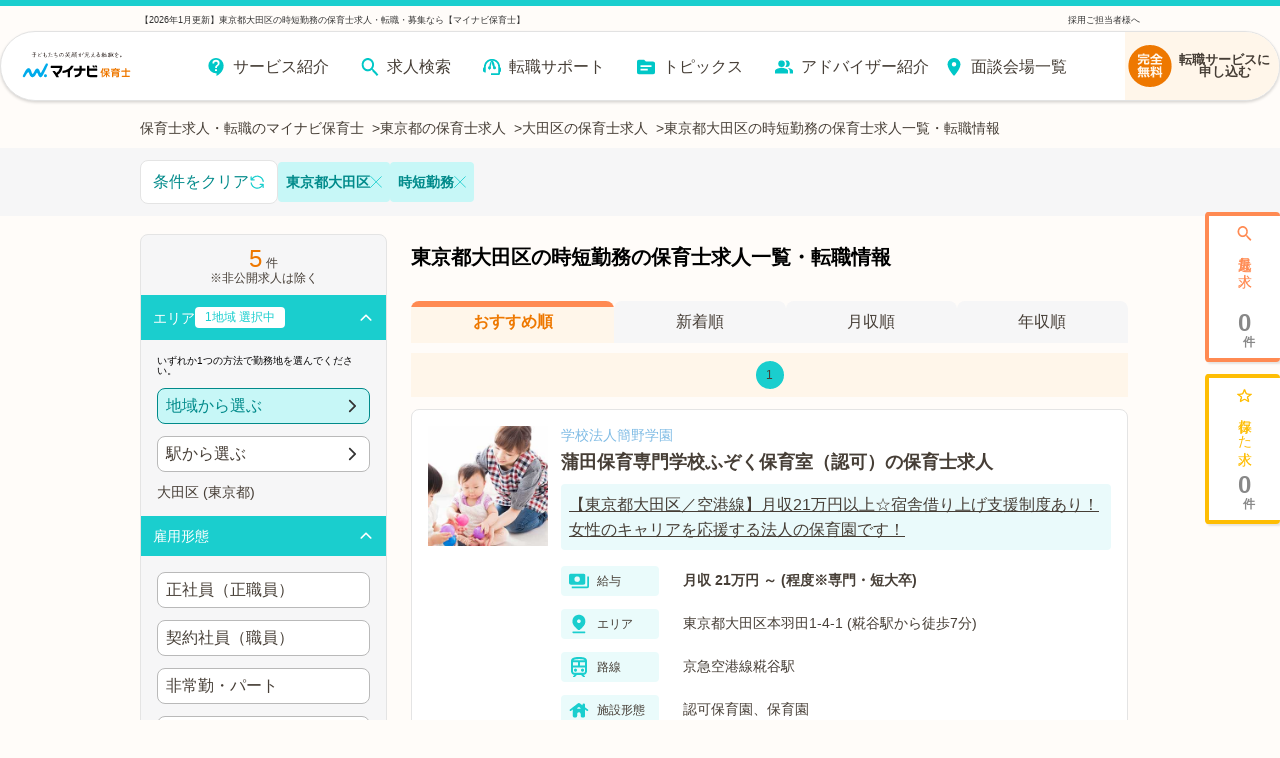

--- FILE ---
content_type: text/html; charset=utf-8
request_url: https://hoiku.mynavi.jp/r/pr_tokyo/ci_13111/fd_0317/
body_size: 44827
content:
<!DOCTYPE html><html lang="ja"><head><meta charSet="utf-8"/><meta name="viewport" content="width=device-width, initial-scale=1, viewport-fit=cover"/><title>【2026年1月更新】東京都大田区の時短勤務の保育士求人・転職・募集なら【マイナビ保育士】</title><meta property="og:title" content="【2026年1月更新】東京都大田区の時短勤務の保育士求人・転職・募集なら【マイナビ保育士】"/><meta name="description" content="東京都大田区の時短勤務の保育士求人情報を5件掲載！今なら転職サポートブックをプレゼント！認可保育園や企業内保育所など、多彩な保育園の求人をご用意。離職率が低い、残業少なめ、家チカなど、あなたにぴったりの求人をご紹介します。費用は一切かかりません！"/><meta property="og:description" content="東京都大田区の時短勤務の保育士求人情報を5件掲載！今なら転職サポートブックをプレゼント！認可保育園や企業内保育所など、多彩な保育園の求人をご用意。離職率が低い、残業少なめ、家チカなど、あなたにぴったりの求人をご紹介します。費用は一切かかりません！"/><meta property="og:url" content="https://hoiku.mynavi.jp/r/pr_tokyo/ci_13111/fd_0317/"/><link rel="canonical" href="https://hoiku.mynavi.jp/r/pr_tokyo/ci_13111/fd_0317/"/><meta property="og:type" content="article"/><meta property="og:site_name" content="マイナビ保育士"/><meta property="og:image" content="https://hoiku.mynavi.jp/assets/img/ogp.png"/><meta property="og:locale" content="ja_JP"/><link rel="shortcut icon" href="/favicon.ico"/><script>window.addEventListener('load',function(){var userAgent=window.navigator.userAgent;if(userAgent.indexOf("Trident")!=-1||userAgent.indexOf("MSIE")!=-1){alert('お使いのブラウザは閲覧推奨環境ではありません。ウェブサイトが正しく表示されない、動作しない等の現象が起こる場合がありますので予めご了承ください。chromeまたはEdgeブラウザのご利用をおすすめいたします。')};})</script><script src="https://js.ptengine.jp/7bz1gzqk.js" defer=""></script><script type="text/javascript">var dataLayer = dataLayer || [];dataLayer.push({'PageType': 'Listingpage','HashedEmail': '', 'ProductIDList': ['9129431','9129432','9129730']});</script><meta name="next-head-count" content="16"/><style data-emotion="css-global nrcfe4">*{box-sizing:border-box;}::before,::after{box-sizing:inherit;}html{line-height:1.15;-webkit-text-size-adjust:100%;}a:has(> img){-webkit-tap-highlight-color:transparent;}body{margin:0;}main{display:block;}p,table,blockquote,address,pre,iframe,form,figure,dl{margin:0;}h1,h2,h3,h4,h5,h6{font-size:inherit;line-height:inherit;font-weight:inherit;margin:0;}ul,ol{margin:0;padding:0;list-style:none;}dt{font-weight:bold;}dd{margin-left:0;}hr{box-sizing:content-box;height:0;overflow:visible;border:0;border-top:1px solid;margin:0;clear:both;color:inherit;}pre{font-family:monospace,monospace;font-size:inherit;}address{font-style:inherit;}a{background-color:transparent;-webkit-text-decoration:none;text-decoration:none;color:inherit;}abbr[title]{border-bottom:none;-webkit-text-decoration:underline;text-decoration:underline;-webkit-text-decoration:underline dotted;text-decoration:underline dotted;}b,strong{font-weight:bolder;}code,kbd,samp{font-family:monospace,monospace;font-size:inherit;}small{font-size:80%;}sub,sup{font-size:75%;line-height:0;position:relative;vertical-align:baseline;}sub{bottom:-0.25em;}sup{top:-0.5em;}img{border-style:none;vertical-align:bottom;}embed,object,iframe{border:0;vertical-align:bottom;}button,input,optgroup,select,textarea{-webkit-appearance:none;-webkit-appearance:none;-moz-appearance:none;-ms-appearance:none;appearance:none;vertical-align:middle;color:inherit;font:inherit;border:0;background:transparent;padding:0;margin:0;outline:0;border-radius:0;text-align:inherit;}[type='checkbox']{-webkit-appearance:checkbox;-webkit-appearance:checkbox;-moz-appearance:checkbox;-ms-appearance:checkbox;appearance:checkbox;}[type='radio']{-webkit-appearance:radio;-webkit-appearance:radio;-moz-appearance:radio;-ms-appearance:radio;appearance:radio;}button,input{overflow:visible;}button,select{text-transform:none;}button,[type='button'],[type='reset'],[type='submit']{cursor:pointer;-webkit-appearance:none;-webkit-appearance:none;-moz-appearance:none;-ms-appearance:none;appearance:none;}button[disabled],[type='button'][disabled],[type='reset'][disabled],[type='submit'][disabled]{cursor:default;}button::-moz-focus-inner,[type='button']::-moz-focus-inner,[type='reset']::-moz-focus-inner,[type='submit']::-moz-focus-inner{border-style:none;padding:0;}button:-moz-focusring,[type='button']:-moz-focusring,[type='reset']:-moz-focusring,[type='submit']:-moz-focusring{outline:1px dotted ButtonText;}select::-ms-expand{display:none;}option{padding:0;}fieldset{margin:0;padding:0;border:0;min-width:0;}legend{color:inherit;display:table;max-width:100%;padding:0;white-space:normal;}progress{vertical-align:baseline;}textarea{overflow:auto;}[type='number']::-webkit-inner-spin-button,[type='number']::-webkit-outer-spin-button{height:auto;}[type='search']{outline-offset:-2px;}[type='search']::-webkit-search-decoration{-webkit-appearance:none;}::-webkit-file-upload-button{-webkit-appearance:button;font:inherit;}label[for]{cursor:pointer;}details{display:block;}summary{display:-webkit-box;display:-webkit-list-item;display:-ms-list-itembox;display:list-item;}[contenteditable]{outline:none;}table{border-collapse:collapse;border-spacing:0;}caption{text-align:left;}td,th{vertical-align:top;padding:0;}th{text-align:left;font-weight:bold;}template{display:none;}[hidden]{display:none;}@font-face{font-family:swiper-icons;src:url('data:application/font-woff;charset=utf-8;base64, [base64]//wADZ2x5ZgAAAywAAADMAAAD2MHtryVoZWFkAAABbAAAADAAAAA2E2+eoWhoZWEAAAGcAAAAHwAAACQC9gDzaG10eAAAAigAAAAZAAAArgJkABFsb2NhAAAC0AAAAFoAAABaFQAUGG1heHAAAAG8AAAAHwAAACAAcABAbmFtZQAAA/gAAAE5AAACXvFdBwlwb3N0AAAFNAAAAGIAAACE5s74hXjaY2BkYGAAYpf5Hu/j+W2+MnAzMYDAzaX6QjD6/4//Bxj5GA8AuRwMYGkAPywL13jaY2BkYGA88P8Agx4j+/8fQDYfA1AEBWgDAIB2BOoAeNpjYGRgYNBh4GdgYgABEMnIABJzYNADCQAACWgAsQB42mNgYfzCOIGBlYGB0YcxjYGBwR1Kf2WQZGhhYGBiYGVmgAFGBiQQkOaawtDAoMBQxXjg/wEGPcYDDA4wNUA2CCgwsAAAO4EL6gAAeNpj2M0gyAACqxgGNWBkZ2D4/wMA+xkDdgAAAHjaY2BgYGaAYBkGRgYQiAHyGMF8FgYHIM3DwMHABGQrMOgyWDLEM1T9/w8UBfEMgLzE////P/5//f/V/xv+r4eaAAeMbAxwIUYmIMHEgKYAYjUcsDAwsLKxc3BycfPw8jEQA/[base64]/uznmfPFBNODM2K7MTQ45YEAZqGP81AmGGcF3iPqOop0r1SPTaTbVkfUe4HXj97wYE+yNwWYxwWu4v1ugWHgo3S1XdZEVqWM7ET0cfnLGxWfkgR42o2PvWrDMBSFj/IHLaF0zKjRgdiVMwScNRAoWUoH78Y2icB/yIY09An6AH2Bdu/UB+yxopYshQiEvnvu0dURgDt8QeC8PDw7Fpji3fEA4z/PEJ6YOB5hKh4dj3EvXhxPqH/SKUY3rJ7srZ4FZnh1PMAtPhwP6fl2PMJMPDgeQ4rY8YT6Gzao0eAEA409DuggmTnFnOcSCiEiLMgxCiTI6Cq5DZUd3Qmp10vO0LaLTd2cjN4fOumlc7lUYbSQcZFkutRG7g6JKZKy0RmdLY680CDnEJ+UMkpFFe1RN7nxdVpXrC4aTtnaurOnYercZg2YVmLN/d/gczfEimrE/fs/bOuq29Zmn8tloORaXgZgGa78yO9/cnXm2BpaGvq25Dv9S4E9+5SIc9PqupJKhYFSSl47+Qcr1mYNAAAAeNptw0cKwkAAAMDZJA8Q7OUJvkLsPfZ6zFVERPy8qHh2YER+3i/BP83vIBLLySsoKimrqKqpa2hp6+jq6RsYGhmbmJqZSy0sraxtbO3sHRydnEMU4uR6yx7JJXveP7WrDycAAAAAAAH//wACeNpjYGRgYOABYhkgZgJCZgZNBkYGLQZtIJsFLMYAAAw3ALgAeNolizEKgDAQBCchRbC2sFER0YD6qVQiBCv/H9ezGI6Z5XBAw8CBK/m5iQQVauVbXLnOrMZv2oLdKFa8Pjuru2hJzGabmOSLzNMzvutpB3N42mNgZGBg4GKQYzBhYMxJLMlj4GBgAYow/P/PAJJhLM6sSoWKfWCAAwDAjgbRAAB42mNgYGBkAIIbCZo5IPrmUn0hGA0AO8EFTQAA') format('woff');font-weight:400;font-style:normal;}:root{--swiper-theme-color:#007aff;}.swiper-container{margin-left:auto;margin-right:auto;position:relative;overflow:hidden;list-style:none;padding:0;z-index:1;}.swiper-container-vertical>.swiper-wrapper{-webkit-flex-direction:column;-ms-flex-direction:column;flex-direction:column;}.swiper-wrapper{position:relative;width:100%;height:100%;z-index:1;display:-webkit-box;display:-webkit-flex;display:-ms-flexbox;display:flex;transition-property:transform;box-sizing:content-box;}.swiper-container-android .swiper-slide,.swiper-wrapper{-webkit-transform:translate3d(0px, 0, 0);-moz-transform:translate3d(0px, 0, 0);-ms-transform:translate3d(0px, 0, 0);transform:translate3d(0px, 0, 0);}.swiper-container-multirow>.swiper-wrapper{-webkit-box-flex-wrap:wrap;-webkit-flex-wrap:wrap;-ms-flex-wrap:wrap;flex-wrap:wrap;}.swiper-container-multirow-column>.swiper-wrapper{-webkit-box-flex-wrap:wrap;-webkit-flex-wrap:wrap;-ms-flex-wrap:wrap;flex-wrap:wrap;-webkit-flex-direction:column;-ms-flex-direction:column;flex-direction:column;}.swiper-container-free-mode>.swiper-wrapper{transition-timing-function:ease-out;margin:0 auto;}.swiper-slide{-webkit-flex-shrink:0;-ms-flex-negative:0;flex-shrink:0;width:100%;height:100%;position:relative;transition-property:transform;}.swiper-slide-invisible-blank{visibility:hidden;}.swiper-container-autoheight,.swiper-container-autoheight .swiper-slide{height:auto;}.swiper-container-autoheight .swiper-wrapper{-webkit-align-items:flex-start;-webkit-box-align:flex-start;-ms-flex-align:flex-start;align-items:flex-start;transition-property:transform,height;}.swiper-container-3d{perspective:1200px;}.swiper-container-3d .swiper-cube-shadow,.swiper-container-3d .swiper-slide,.swiper-container-3d .swiper-slide-shadow-bottom,.swiper-container-3d .swiper-slide-shadow-left,.swiper-container-3d .swiper-slide-shadow-right,.swiper-container-3d .swiper-slide-shadow-top,.swiper-container-3d .swiper-wrapper{transform-style:preserve-3d;}.swiper-container-3d .swiper-slide-shadow-bottom,.swiper-container-3d .swiper-slide-shadow-left,.swiper-container-3d .swiper-slide-shadow-right,.swiper-container-3d .swiper-slide-shadow-top{position:absolute;left:0;top:0;width:100%;height:100%;pointer-events:none;z-index:10;}.swiper-container-3d .swiper-slide-shadow-left{background-image:linear-gradient(
      to left,
      rgba(0, 0, 0, 0.5),
      rgba(0, 0, 0, 0)
    );}.swiper-container-3d .swiper-slide-shadow-right{background-image:linear-gradient(
      to right,
      rgba(0, 0, 0, 0.5),
      rgba(0, 0, 0, 0)
    );}.swiper-container-3d .swiper-slide-shadow-top{background-image:linear-gradient(
      to top,
      rgba(0, 0, 0, 0.5),
      rgba(0, 0, 0, 0)
    );}.swiper-container-3d .swiper-slide-shadow-bottom{background-image:linear-gradient(
      to bottom,
      rgba(0, 0, 0, 0.5),
      rgba(0, 0, 0, 0)
    );}.swiper-container-css-mode>.swiper-wrapper{overflow:auto;scrollbar-width:none;-ms-overflow-style:none;}.swiper-container-css-mode>.swiper-wrapper::-webkit-scrollbar{display:none;}.swiper-container-css-mode>.swiper-wrapper>.swiper-slide{scroll-snap-align:start start;}.swiper-container-horizontal.swiper-container-css-mode>.swiper-wrapper{scroll-snap-type:x mandatory;}.swiper-container-vertical.swiper-container-css-mode>.swiper-wrapper{scroll-snap-type:y mandatory;}:root{--swiper-navigation-size:44px;}.swiper-button-next,.swiper-button-prev{position:absolute;top:50%;width:calc(var(--swiper-navigation-size) / 44 * 27);height:var(--swiper-navigation-size);margin-top:calc(-1 * var(--swiper-navigation-size) / 2);z-index:10;cursor:pointer;display:-webkit-box;display:-webkit-flex;display:-ms-flexbox;display:flex;-webkit-align-items:center;-webkit-box-align:center;-ms-flex-align:center;align-items:center;-webkit-box-pack:center;-ms-flex-pack:center;-webkit-justify-content:center;justify-content:center;color:var(--swiper-navigation-color, var(--swiper-theme-color));}.swiper-button-next.swiper-button-disabled,.swiper-button-prev.swiper-button-disabled{opacity:0.35;cursor:auto;pointer-events:none;}.swiper-button-next:after,.swiper-button-prev:after{font-family:swiper-icons;font-size:var(--swiper-navigation-size);text-transform:none!important;letter-spacing:0;text-transform:none;font-variant:initial;line-height:1;}.swiper-button-prev,.swiper-container-rtl .swiper-button-next{left:10px;right:auto;}.swiper-button-prev:after,.swiper-container-rtl .swiper-button-next:after{content:'prev';}.swiper-button-next,.swiper-container-rtl .swiper-button-prev{right:10px;left:auto;}.swiper-button-next:after,.swiper-container-rtl .swiper-button-prev:after{content:'next';}.swiper-button-next.swiper-button-white,.swiper-button-prev.swiper-button-white{--swiper-navigation-color:#ffffff;}.swiper-button-next.swiper-button-black,.swiper-button-prev.swiper-button-black{--swiper-navigation-color:#000000;}.swiper-button-lock{display:none;}.swiper-pagination{position:absolute;text-align:center;-webkit-transition:0.3s opacity;transition:0.3s opacity;-webkit-transform:translate3d(0, 0, 0);-moz-transform:translate3d(0, 0, 0);-ms-transform:translate3d(0, 0, 0);transform:translate3d(0, 0, 0);z-index:10;}.swiper-pagination.swiper-pagination-hidden{opacity:0;}.swiper-container-horizontal>.swiper-pagination-bullets,.swiper-pagination-custom,.swiper-pagination-fraction{bottom:10px;left:0;width:100%;}.swiper-pagination-bullets-dynamic{overflow:hidden;font-size:0;}.swiper-pagination-bullets-dynamic .swiper-pagination-bullet{-webkit-transform:scale(0.33);-moz-transform:scale(0.33);-ms-transform:scale(0.33);transform:scale(0.33);position:relative;}.swiper-pagination-bullets-dynamic .swiper-pagination-bullet-active{-webkit-transform:scale(1);-moz-transform:scale(1);-ms-transform:scale(1);transform:scale(1);}.swiper-pagination-bullets-dynamic .swiper-pagination-bullet-active-main{-webkit-transform:scale(1);-moz-transform:scale(1);-ms-transform:scale(1);transform:scale(1);}.swiper-pagination-bullets-dynamic .swiper-pagination-bullet-active-prev{-webkit-transform:scale(0.66);-moz-transform:scale(0.66);-ms-transform:scale(0.66);transform:scale(0.66);}.swiper-pagination-bullets-dynamic .swiper-pagination-bullet-active-prev-prev{-webkit-transform:scale(0.33);-moz-transform:scale(0.33);-ms-transform:scale(0.33);transform:scale(0.33);}.swiper-pagination-bullets-dynamic .swiper-pagination-bullet-active-next{-webkit-transform:scale(0.66);-moz-transform:scale(0.66);-ms-transform:scale(0.66);transform:scale(0.66);}.swiper-pagination-bullets-dynamic .swiper-pagination-bullet-active-next-next{-webkit-transform:scale(0.33);-moz-transform:scale(0.33);-ms-transform:scale(0.33);transform:scale(0.33);}.swiper-pagination-bullet{width:8px;height:8px;display:inline-block;border-radius:100%;background:#000;opacity:0.2;}button.swiper-pagination-bullet{border:none;margin:0;padding:0;box-shadow:none;-webkit-appearance:none;-moz-appearance:none;-webkit-appearance:none;-moz-appearance:none;-ms-appearance:none;appearance:none;}.swiper-pagination-clickable .swiper-pagination-bullet{cursor:pointer;}.swiper-pagination-bullet-active{opacity:1;background:var(--swiper-pagination-color, var(--swiper-theme-color));}.swiper-container-vertical>.swiper-pagination-bullets{right:10px;top:50%;-webkit-transform:translate3d(0px, -50%, 0);-moz-transform:translate3d(0px, -50%, 0);-ms-transform:translate3d(0px, -50%, 0);transform:translate3d(0px, -50%, 0);}.swiper-container-vertical>.swiper-pagination-bullets .swiper-pagination-bullet{margin:6px 0;display:block;}.swiper-container-vertical>.swiper-pagination-bullets.swiper-pagination-bullets-dynamic{top:50%;-webkit-transform:translateY(-50%);-moz-transform:translateY(-50%);-ms-transform:translateY(-50%);transform:translateY(-50%);width:8px;}.swiper-container-vertical>.swiper-pagination-bullets.swiper-pagination-bullets-dynamic .swiper-pagination-bullet{display:inline-block;-webkit-transition:0.2s -webkit-transform,0.2s top;transition:0.2s transform,0.2s top;}.swiper-container-horizontal>.swiper-pagination-bullets .swiper-pagination-bullet{margin:0 4px;}.swiper-container-horizontal>.swiper-pagination-bullets.swiper-pagination-bullets-dynamic{left:50%;-webkit-transform:translateX(-50%);-moz-transform:translateX(-50%);-ms-transform:translateX(-50%);transform:translateX(-50%);white-space:nowrap;}.swiper-container-horizontal>.swiper-pagination-bullets.swiper-pagination-bullets-dynamic .swiper-pagination-bullet{-webkit-transition:0.2s -webkit-transform,0.2s left;transition:0.2s transform,0.2s left;}.swiper-container-horizontal.swiper-container-rtl>.swiper-pagination-bullets-dynamic .swiper-pagination-bullet{-webkit-transition:0.2s -webkit-transform,0.2s right;transition:0.2s transform,0.2s right;}.swiper-pagination-progressbar{background:rgba(0, 0, 0, 0.25);position:absolute;}.swiper-pagination-progressbar .swiper-pagination-progressbar-fill{background:var(--swiper-pagination-color, var(--swiper-theme-color));position:absolute;left:0;top:0;width:100%;height:100%;-webkit-transform:scale(0);-moz-transform:scale(0);-ms-transform:scale(0);transform:scale(0);transform-origin:left top;}.swiper-container-rtl .swiper-pagination-progressbar .swiper-pagination-progressbar-fill{transform-origin:right top;}.swiper-container-horizontal>.swiper-pagination-progressbar,.swiper-container-vertical>.swiper-pagination-progressbar.swiper-pagination-progressbar-opposite{width:100%;height:4px;left:0;top:0;}.swiper-container-horizontal>.swiper-pagination-progressbar.swiper-pagination-progressbar-opposite,.swiper-container-vertical>.swiper-pagination-progressbar{width:4px;height:100%;left:0;top:0;}.swiper-pagination-white{--swiper-pagination-color:#ffffff;}.swiper-pagination-black{--swiper-pagination-color:#000000;}.swiper-pagination-lock{display:none;}.swiper-scrollbar{border-radius:10px;position:relative;-ms-touch-action:none;background:rgba(0, 0, 0, 0.1);}.swiper-container-horizontal>.swiper-scrollbar{position:absolute;left:1%;bottom:3px;z-index:50;height:5px;width:98%;}.swiper-container-vertical>.swiper-scrollbar{position:absolute;right:3px;top:1%;z-index:50;width:5px;height:98%;}.swiper-scrollbar-drag{height:100%;width:100%;position:relative;background:rgba(0, 0, 0, 0.5);border-radius:10px;left:0;top:0;}.swiper-scrollbar-cursor-drag{cursor:move;}.swiper-scrollbar-lock{display:none;}.swiper-zoom-container{width:100%;height:100%;display:-webkit-box;display:-webkit-flex;display:-ms-flexbox;display:flex;-webkit-box-pack:center;-ms-flex-pack:center;-webkit-justify-content:center;justify-content:center;-webkit-align-items:center;-webkit-box-align:center;-ms-flex-align:center;align-items:center;text-align:center;}.swiper-zoom-container>canvas,.swiper-zoom-container>img,.swiper-zoom-container>svg{max-width:100%;max-height:100%;object-fit:contain;}.swiper-slide-zoomed{cursor:move;}.swiper-lazy-preloader{width:42px;height:42px;position:absolute;left:50%;top:50%;margin-left:-21px;margin-top:-21px;z-index:10;transform-origin:50%;-webkit-animation:swiper-preloader-spin 1s infinite linear;animation:swiper-preloader-spin 1s infinite linear;box-sizing:border-box;border:4px solid var(--swiper-preloader-color, var(--swiper-theme-color));border-radius:50%;border-top-color:transparent;}.swiper-lazy-preloader-white{--swiper-preloader-color:#fff;}.swiper-lazy-preloader-black{--swiper-preloader-color:#000;}@-webkit-keyframes swiper-preloader-spin{100%{-webkit-transform:rotate(360deg);-moz-transform:rotate(360deg);-ms-transform:rotate(360deg);transform:rotate(360deg);}}@keyframes swiper-preloader-spin{100%{-webkit-transform:rotate(360deg);-moz-transform:rotate(360deg);-ms-transform:rotate(360deg);transform:rotate(360deg);}}.swiper-container .swiper-notification{position:absolute;left:0;top:0;pointer-events:none;opacity:0;z-index:-1000;}.swiper-container-fade.swiper-container-free-mode .swiper-slide{transition-timing-function:ease-out;}.swiper-container-fade .swiper-slide{pointer-events:none;transition-property:opacity;}.swiper-container-fade .swiper-slide .swiper-slide{pointer-events:none;}.swiper-container-fade .swiper-slide-active,.swiper-container-fade .swiper-slide-active .swiper-slide-active{pointer-events:auto;}.swiper-container-cube{overflow:visible;}.swiper-container-cube .swiper-slide{pointer-events:none;-webkit-backface-visibility:hidden;-webkit-backface-visibility:hidden;backface-visibility:hidden;z-index:1;visibility:hidden;transform-origin:0 0;width:100%;height:100%;}.swiper-container-cube .swiper-slide .swiper-slide{pointer-events:none;}.swiper-container-cube.swiper-container-rtl .swiper-slide{transform-origin:100% 0;}.swiper-container-cube .swiper-slide-active,.swiper-container-cube .swiper-slide-active .swiper-slide-active{pointer-events:auto;}.swiper-container-cube .swiper-slide-active,.swiper-container-cube .swiper-slide-next,.swiper-container-cube .swiper-slide-next+.swiper-slide,.swiper-container-cube .swiper-slide-prev{pointer-events:auto;visibility:visible;}.swiper-container-cube .swiper-slide-shadow-bottom,.swiper-container-cube .swiper-slide-shadow-left,.swiper-container-cube .swiper-slide-shadow-right,.swiper-container-cube .swiper-slide-shadow-top{z-index:0;-webkit-backface-visibility:hidden;-webkit-backface-visibility:hidden;backface-visibility:hidden;}.swiper-container-cube .swiper-cube-shadow{position:absolute;left:0;bottom:0px;width:100%;height:100%;background:#000;opacity:0.6;-webkit-filter:blur(50px);-webkit-filter:blur(50px);filter:blur(50px);z-index:0;}.swiper-container-flip{overflow:visible;}.swiper-container-flip .swiper-slide{pointer-events:none;-webkit-backface-visibility:hidden;-webkit-backface-visibility:hidden;backface-visibility:hidden;z-index:1;}.swiper-container-flip .swiper-slide .swiper-slide{pointer-events:none;}.swiper-container-flip .swiper-slide-active,.swiper-container-flip .swiper-slide-active .swiper-slide-active{pointer-events:auto;}.swiper-container-flip .swiper-slide-shadow-bottom,.swiper-container-flip .swiper-slide-shadow-left,.swiper-container-flip .swiper-slide-shadow-right,.swiper-container-flip .swiper-slide-shadow-top{z-index:0;-webkit-backface-visibility:hidden;-webkit-backface-visibility:hidden;backface-visibility:hidden;}@import url('https://fonts.googleapis.com/css2?family=Roboto&display=swap');html,body,button{font-family:'メイリオ','ヒラギノ角ゴ Pro W3','Hiragino Kaku Gothic Pro','ＭＳ Ｐゴシック','MS PGothic','Roboto',Arial,Helvetica,Verdana,sans-serif;}body{overflow-x:hidden;}@media (hover: hover){a:hover,button:hover{opacity:0.75;}}@media (hover: none){a:active,button:active{opacity:0.75;}}</style><script async="" src="https://www.googletagmanager.com/gtag/js?id=UA-41895878-26"></script><script>window.dataLayer = window.dataLayer || [];function gtag(){dataLayer.push(arguments);}gtag('js', new Date());gtag('config', 'UA-41895878-26', {page_path: window.location.pathname,});</script><noscript data-n-css=""></noscript><script defer="" nomodule="" src="/_next/static/chunks/polyfills-c67a75d1b6f99dc8.js"></script><script src="/_next/static/chunks/webpack-3f129fedacb44b30.js" defer=""></script><script src="/_next/static/chunks/framework-6c8598519c693321.js" defer=""></script><script src="/_next/static/chunks/main-fba22598ae68b1d6.js" defer=""></script><script src="/_next/static/chunks/pages/_app-ff28689b39cc9bff.js" defer=""></script><script src="/_next/static/chunks/52066749-0202fdeeb2c92b58.js" defer=""></script><script src="/_next/static/chunks/484bcb1e-4e0ff8e2082dc9ae.js" defer=""></script><script src="/_next/static/chunks/76d8c668-b739b4f58d9b91f8.js" defer=""></script><script src="/_next/static/chunks/3fff1979-5211a08174c1837d.js" defer=""></script><script src="/_next/static/chunks/1920-084fb74a5e1308a6.js" defer=""></script><script src="/_next/static/chunks/3301-220e00bc63071f75.js" defer=""></script><script src="/_next/static/chunks/7536-4d5451ea19fb96b9.js" defer=""></script><script src="/_next/static/chunks/8028-f2578594c1543bdc.js" defer=""></script><script src="/_next/static/chunks/2368-709c9229620c7096.js" defer=""></script><script src="/_next/static/chunks/6261-1ef5b896a0dbe17c.js" defer=""></script><script src="/_next/static/chunks/7425-435ad2ffacedad1c.js" defer=""></script><script src="/_next/static/chunks/8754-f9ff7e35baa0522d.js" defer=""></script><script src="/_next/static/chunks/8257-1e827d0f2ef4ee0b.js" defer=""></script><script src="/_next/static/chunks/8540-c72494c85e8cc570.js" defer=""></script><script src="/_next/static/chunks/5389-246fe869f0d53b5c.js" defer=""></script><script src="/_next/static/chunks/5302-b781ded8c2633ccf.js" defer=""></script><script src="/_next/static/chunks/6394-4ef4f9b600d3e58a.js" defer=""></script><script src="/_next/static/chunks/968-8fb06e8b88f8f70c.js" defer=""></script><script src="/_next/static/chunks/6965-57858e93c7589de1.js" defer=""></script><script src="/_next/static/chunks/6810-509eb2a0de181c99.js" defer=""></script><script src="/_next/static/chunks/1866-e7b7c6a545b1e5f2.js" defer=""></script><script src="/_next/static/chunks/1801-6972fedc78d5d437.js" defer=""></script><script src="/_next/static/chunks/7195-47e116ebf4de80f3.js" defer=""></script><script src="/_next/static/chunks/4639-c05dc595033edd42.js" defer=""></script><script src="/_next/static/chunks/2250-81081500104c0bf8.js" defer=""></script><script src="/_next/static/chunks/9339-1dc944bd4f133204.js" defer=""></script><script src="/_next/static/chunks/4483-de33b572ce6342a2.js" defer=""></script><script src="/_next/static/chunks/pages/r/%5B%5B...path%5D%5D-34dbd06371e1209b.js" defer=""></script><script src="/_next/static/RhQHdOhGfj8-bREc1cu61/_buildManifest.js" defer=""></script><script src="/_next/static/RhQHdOhGfj8-bREc1cu61/_ssgManifest.js" defer=""></script></head><body id="__MODAL_ROOT__"><div id="__next"><style data-emotion="css r8w26a">.css-r8w26a{max-width:1000px;margin:0 auto;}</style><div class="css-r8w26a efvpfha0"><script type="application/ld+json">{"@context":"http://schema.org","@type":"BreadcrumbList","itemListElement":[{"@type":"ListItem","position":1,"name":"保育士求人・転職のマイナビ保育士","item":{"@id":"https://hoiku.mynavi.jp/"}},{"@type":"ListItem","position":2,"name":"東京都の保育士求人","item":{"@id":"https://hoiku.mynavi.jp/r/pr_tokyo/"}},{"@type":"ListItem","position":3,"name":"大田区の保育士求人","item":{"@id":"https://hoiku.mynavi.jp/r/pr_tokyo/ci_13111/"}},{"@type":"ListItem","position":4,"name":"東京都大田区の時短勤務の保育士求人一覧・転職情報","item":{"@id":"https://hoiku.mynavi.jp/r/pr_tokyo/ci_13111/fd_0317/"}}]}</script><style data-emotion="css 1lrqmiv">.css-1lrqmiv{display:-webkit-box;display:-webkit-flex;display:-ms-flexbox;display:flex;gap:8px;-webkit-box-pack:start;-ms-flex-pack:start;-webkit-justify-content:flex-start;justify-content:flex-start;-webkit-align-items:center;-webkit-box-align:center;-ms-flex-align:center;align-items:center;font-size:14px;color:#463E36;overflow-x:auto;overflow-y:hidden;margin:0 10px;}.css-1lrqmiv .item{-webkit-flex-shrink:0;-ms-flex-negative:0;flex-shrink:0;}.css-1lrqmiv .item:not(:last-child)::after{content:'>';margin-left:8px;}@media screen and (min-width: 769px){.css-1lrqmiv{margin:0;-webkit-box-flex-wrap:wrap;-webkit-flex-wrap:wrap;-ms-flex-wrap:wrap;flex-wrap:wrap;}.css-1lrqmiv .item{-webkit-flex-shrink:1;-ms-flex-negative:1;flex-shrink:1;}}</style><ul class="css-1lrqmiv e1abna6i0"><li class="item"><a href="/">保育士求人・転職のマイナビ保育士</a></li><li class="item"><a href="/r/pr_tokyo/">東京都の保育士求人</a></li><li class="item"><a href="/r/pr_tokyo/ci_13111/">大田区の保育士求人</a></li><li class="item"><span>東京都大田区の時短勤務の保育士求人一覧・転職情報</span></li></ul></div><style data-emotion="css 125f7o0">.css-125f7o0{padding-top:12px;padding-right:0;}</style><div class="css-125f7o0 e221jd60"></div><style data-emotion="css 174eaex">.css-174eaex{background:#F6F6F7;padding:10px;position:relative;}@media screen and (min-width: 769px){.css-174eaex{padding:16px;}}</style><div class="css-174eaex edxkehi0"><style data-emotion="css aeiv09">.css-aeiv09{display:-webkit-box;display:-webkit-flex;display:-ms-flexbox;display:flex;-webkit-flex-direction:row;-ms-flex-direction:row;flex-direction:row;-webkit-box-pack:start;-ms-flex-pack:start;-webkit-justify-content:flex-start;justify-content:flex-start;gap:8px;}</style><div class="css-aeiv09 elpne4q2"><div class="css-0 elpne4q3"><style data-emotion="css 1klk3gm">.css-1klk3gm{background-color:#FFF;padding:12px 8px;color:#008A8A;border-radius:8px;border:1px solid #E4E4E4;display:-webkit-box;display:-webkit-flex;display:-ms-flexbox;display:flex;gap:8px;-webkit-align-items:center;-webkit-box-align:center;-ms-flex-align:center;align-items:center;-webkit-box-pack:center;-ms-flex-pack:center;-webkit-justify-content:center;justify-content:center;white-space:nowrap;}</style><button class="css-1klk3gm enedu6w0"><style data-emotion="css 15fmkld">.css-15fmkld{width:16px;min-width:16px;height:16px;min-height:16px;fill:#1ACECE;vertical-align:middle;-webkit-transform:unset;-moz-transform:unset;-ms-transform:unset;transform:unset;}</style><svg fill="#1ACECE" class="css-15fmkld e10qr05q0"><svg xmlns="http://www.w3.org/2000/svg" viewBox="0 0 20 20"><g fill="#1ACECE" fill-rule="evenodd" clip-rule="evenodd"><path d="M6.05531 3.11864C7.63994 2.20338 9.4815 1.83443 11.2964 2.06862C13.1113 2.3028 14.7989 3.12713 16.0993 4.41466C17.3997 5.70218 18.2407 7.38149 18.493 9.19398C18.5501 9.60424 18.2638 9.9831 17.8535 10.0402C17.4432 10.0973 17.0644 9.81098 17.0073 9.40072C16.8004 7.91406 16.1105 6.53664 15.0439 5.48058C13.9773 4.42451 12.5931 3.74837 11.1044 3.55629C9.61581 3.3642 8.1053 3.66682 6.80554 4.41754C5.84626 4.97161 5.04103 5.7471 4.45284 6.67235H6.50012C6.91434 6.67235 7.25012 7.00814 7.25012 7.42235C7.25012 7.83657 6.91434 8.17235 6.50012 8.17235H3.2359C3.22453 8.17261 3.21315 8.17261 3.20174 8.17235H2.75012C2.33591 8.17235 2.00012 7.83657 2.00012 7.42235V3.67235C2.00012 3.25814 2.33591 2.92235 2.75012 2.92235C3.16434 2.92235 3.50012 3.25814 3.50012 3.67235V5.40944C4.17976 4.48275 5.04784 3.70054 6.05531 3.11864ZM2.64675 10.4295C3.05701 10.3724 3.43587 10.6587 3.49296 11.069C3.69984 12.5556 4.38971 13.9331 5.45633 14.9891C6.52294 16.0452 7.90716 16.7213 9.3958 16.9134C10.8844 17.1055 12.3949 16.8029 13.6947 16.0522C14.654 15.4981 15.4592 14.7226 16.0474 13.7974H14.0001C13.5859 13.7974 13.2501 13.4616 13.2501 13.0474C13.2501 12.6331 13.5859 12.2974 14.0001 12.2974H17.2644C17.2757 12.2971 17.2871 12.2971 17.2985 12.2974H17.7501C18.1643 12.2974 18.5001 12.6331 18.5001 13.0474V16.7974C18.5001 17.2116 18.1643 17.5474 17.7501 17.5474C17.3359 17.5474 17.0001 17.2116 17.0001 16.7974V15.0603C16.3205 15.987 15.4524 16.7692 14.4449 17.3511C12.8603 18.2663 11.0187 18.6353 9.20384 18.4011C7.38893 18.1669 5.70134 17.3426 4.40095 16.055C3.10056 14.7675 2.2595 13.0882 2.00728 11.2757C1.95019 10.8655 2.23649 10.4866 2.64675 10.4295Z"></path></g></svg></svg>条件を変更する</button></div><style data-emotion="css tf60ny">.css-tf60ny{display:-webkit-box;display:-webkit-flex;display:-ms-flexbox;display:flex;gap:8px;-webkit-align-items:center;-webkit-box-align:center;-ms-flex-align:center;align-items:center;font-weight:600;font-size:14px;overflow-x:auto;}.css-tf60ny li{-webkit-flex-shrink:0;-ms-flex-negative:0;flex-shrink:0;}.css-tf60ny li:last-child{padding-right:8px;}</style><ul class="css-tf60ny elpne4q1"><li><style data-emotion="css 12caqt8">.css-12caqt8{background-color:#C7F7F7;padding:12px 8px;color:#008A8A;display:-webkit-box;display:-webkit-flex;display:-ms-flexbox;display:flex;gap:8px;border-radius:4px;-webkit-align-items:center;-webkit-box-align:center;-ms-flex-align:center;align-items:center;-webkit-box-pack:center;-ms-flex-pack:center;-webkit-justify-content:center;justify-content:center;}.css-12caqt8 .e10qr05q0{cursor:pointer;}</style><div class="css-12caqt8 ee3rty40"><p>東京都大田区</p><style data-emotion="css y1snfh">.css-y1snfh{width:12px;min-width:12px;height:12px;min-height:12px;fill:#1ACECE;vertical-align:middle;-webkit-transform:unset;-moz-transform:unset;-ms-transform:unset;transform:unset;}</style><svg fill="#1ACECE" class="css-y1snfh e10qr05q0"><svg viewBox="0 0 28 28" xmlns="http://www.w3.org/2000/svg"><g stroke="#1ACECE" stroke-width="2" stroke-linecap="round"><path d="M1.6333 1L27 26.3659"></path><path d="M26.3667 1.63379L1.00001 26.9997"></path></g></svg></svg></div></li><li><div class="css-12caqt8 ee3rty40"><p>時短勤務</p><svg fill="#1ACECE" class="css-y1snfh e10qr05q0"><svg viewBox="0 0 28 28" xmlns="http://www.w3.org/2000/svg"><g stroke="#1ACECE" stroke-width="2" stroke-linecap="round"><path d="M1.6333 1L27 26.3659"></path><path d="M26.3667 1.63379L1.00001 26.9997"></path></g></svg></svg></div></li></ul></div></div><style data-emotion="css-global jbvmdc">html,body{background-color:#fffcf9;}body{margin-top:82px!important;}@media screen and (min-width: 769px){body{margin-top:120px!important;}}</style><style data-emotion="css-global 0"></style><style data-emotion="css 9bib0g">.css-9bib0g{position:fixed;top:0;left:0;width:100%;z-index:9;opacity:1;pointer-events:auto;-webkit-transition:opacity 0.75s ease;transition:opacity 0.75s ease;will-change:opacity;}.css-9bib0g span{line-height:1;}.css-9bib0g p{margin:0;line-height:1;}.css-9bib0g a{color:rgb(51, 51, 51);}.css-9bib0g ul,.css-9bib0g ol{margin-top:0;margin-bottom:0px;}</style><header class="css-9bib0g evwev6018"><style data-emotion="css 1a1o4pf">.css-1a1o4pf{display:none;}@media screen and (min-width: 769px){.css-1a1o4pf{display:block;border-top:6px solid #1acece;font-size:9px;color:#333;padding:0 0 0.5% 0;background-color:#fffcf9;}.css-1a1o4pf div{width:1000px;margin:10px auto 0;display:-webkit-box;display:-webkit-flex;display:-ms-flexbox;display:flex;-webkit-box-pack:justify;-webkit-justify-content:space-between;justify-content:space-between;}}</style><div class="css-1a1o4pf evwev6017"><div><p>【2026年1月更新】東京都大田区の時短勤務の保育士求人・転職・募集なら【マイナビ保育士】</p><p><a href="/employer/">採用ご担当者様へ</a></p></div></div><style data-emotion="css su6h4k">.css-su6h4k{margin:0 auto;box-sizing:border-box;width:100%;pointer-events:none;border-top:8px solid #1acece;}@media screen and (min-width: 769px){.css-su6h4k{border-top:none;}}</style><div class="css-su6h4k evwev6016"><style data-emotion="css rppks2">.css-rppks2{position:relative;display:-webkit-box;display:-webkit-flex;display:-ms-flexbox;display:flex;-webkit-box-pack:end;-ms-flex-pack:end;-webkit-justify-content:flex-end;justify-content:flex-end;box-sizing:border-box;width:100%;height:100%;}@media screen and (min-width: 769px){.css-rppks2{padding:0 120px;margin:0 auto;max-width:2560px;min-width:1180px;}}@media screen and (min-width: 768px) and (max-width: 1440px){.css-rppks2{padding:0;}}</style><div class="css-rppks2 evwev6015"><style data-emotion="css 16dtck2">.css-16dtck2{position:relative;display:-webkit-box;display:-webkit-flex;display:-ms-flexbox;display:flex;-webkit-box-flex-flow:row nowrap;-webkit-flex-flow:row nowrap;-ms-flex-flow:row nowrap;flex-flow:row nowrap;-webkit-box-pack:justify;-webkit-justify-content:space-between;justify-content:space-between;-webkit-align-items:center;-webkit-box-align:center;-ms-flex-align:center;align-items:center;box-sizing:border-box;pointer-events:auto;background:#fff;width:100%;-webkit-transition:width 0.275s cubic-bezier(0.07, 0.82, 0.41, 0.97);transition:width 0.275s cubic-bezier(0.07, 0.82, 0.41, 0.97);box-shadow:0 1.5px 3px 0 rgba(0, 0, 0, 0.16);border-bottom:1px solid #e2e2e2;border-radius:0 0 8px 8px;}.css-16dtck2::before{content:'';position:absolute;top:0;left:0;z-index:-1;width:100%;height:100%;-webkit-filter:drop-shadow(3px 3px 6px rgba(0, 0, 0, 0.16));filter:drop-shadow(3px 3px 6px rgba(0, 0, 0, 0.16));}@media screen and (min-width: 769px){.css-16dtck2{padding:0 0 0 14px;height:70px;border-radius:35px;-webkit-box-pack:end;-ms-flex-pack:end;-webkit-justify-content:flex-end;justify-content:flex-end;border:1px solid #e2e2e2;}.css-16dtck2::before{border-radius:35px;}}</style><div class="css-16dtck2 evwev6014"><style data-emotion="css dc6jha">.css-dc6jha{padding:0;margin:0;width:30%;}.css-dc6jha .e1fkraoz0{margin:1%;width:100%;height:100%;}@media screen and (min-width: 769px){.css-dc6jha{width:12%;}.css-dc6jha .e1fkraoz0{width:100%;max-width:160px;margin:4% 2% 2%;}}</style><a href="/" class="css-dc6jha evwev6013"><style data-emotion="css 184b9cd">.css-184b9cd{width:300;height:78;}</style><img width="300" height="78" src="/img/common/logo.svg" alt="保育士の求人・転職・募集なら【マイナビ保育士】≪公式≫" class="css-184b9cd e1fkraoz0"/></a><style data-emotion="css me5nth">.css-me5nth{-webkit-flex-direction:column;-ms-flex-direction:column;flex-direction:column;-webkit-align-items:flex-end;-webkit-box-align:flex-end;-ms-flex-align:flex-end;align-items:flex-end;position:relative;display:-webkit-box;display:-webkit-flex;display:-ms-flexbox;display:flex;-webkit-align-items:center;-webkit-box-align:center;-ms-flex-align:center;align-items:center;padding:12px 20px;z-index:1;-webkit-user-select:none;-webkit-user-select:none;-moz-user-select:none;-ms-user-select:none;user-select:none;box-sizing:border-box;}@media screen and (min-width: 769px){.css-me5nth{left:0;padding:20px 0;}}.css-me5nth a{-webkit-text-decoration:none;text-decoration:none;color:#232323;-webkit-transition:color 0.3s ease;transition:color 0.3s ease;}.css-me5nth a:hover{color:#1acece;}.css-me5nth input{display:block;width:35px;height:25px;margin:0;position:absolute;cursor:pointer;opacity:0;z-index:1003;-webkit-touch-callout:none;}.css-me5nth input:checked~.evwev609{opacity:1;-webkit-transform:rotate(45deg) translate(3px, -1px);-moz-transform:rotate(45deg) translate(3px, -1px);-ms-transform:rotate(45deg) translate(3px, -1px);transform:rotate(45deg) translate(3px, -1px);background:#232323;}.css-me5nth input:checked~.evwev609:nth-of-type(2){opacity:0;-webkit-transform:rotate(0deg) scale(0.2, 0.2);-moz-transform:rotate(0deg) scale(0.2, 0.2);-ms-transform:rotate(0deg) scale(0.2, 0.2);transform:rotate(0deg) scale(0.2, 0.2);}.css-me5nth input:checked~.evwev609:nth-of-type(3){-webkit-transform:rotate(-45deg) translate(-2px, 5px);-moz-transform:rotate(-45deg) translate(-2px, 5px);-ms-transform:rotate(-45deg) translate(-2px, 5px);transform:rotate(-45deg) translate(-2px, 5px);}.css-me5nth input:checked~.evwev6011{display:block;-webkit-animation:show 0.5s;animation:show 0.5s;-webkit-animation-fill-mode:forwards;animation-fill-mode:forwards;}@-webkit-keyframes show{0%{transform-origin:0% 0%;-webkit-transform:translateX(0%);-moz-transform:translateX(0%);-ms-transform:translateX(0%);transform:translateX(0%);}100%{opacity:1;-webkit-transform:translateX(-100%);-moz-transform:translateX(-100%);-ms-transform:translateX(-100%);transform:translateX(-100%);}}@keyframes show{0%{transform-origin:0% 0%;-webkit-transform:translateX(0%);-moz-transform:translateX(0%);-ms-transform:translateX(0%);transform:translateX(0%);}100%{opacity:1;-webkit-transform:translateX(-100%);-moz-transform:translateX(-100%);-ms-transform:translateX(-100%);transform:translateX(-100%);}}.css-me5nth .evwev609{display:block;width:33px;height:4px;margin-bottom:5px;position:relative;background:#1acece;border-radius:3px;z-index:1001;transform-origin:4px 0px;-webkit-transition:-webkit-transform 0.5s cubic-bezier(0.77, 0.2, 0.05, 1),background 0.5s cubic-bezier(0.77, 0.2, 0.05, 1),opacity 0.55s ease;transition:transform 0.5s cubic-bezier(0.77, 0.2, 0.05, 1),background 0.5s cubic-bezier(0.77, 0.2, 0.05, 1),opacity 0.55s ease;}.css-me5nth .evwev609:first-of-type{transform-origin:0% 0%;}.css-me5nth .evwev609:nth-of-type(3){transform-origin:0% 100%;}.css-me5nth .evwev609 +p{font-size:9px;color:#1acece;margin-top:3px;}@media screen and (min-width: 769px){.css-me5nth{width:100%;}.css-me5nth a{color:#1acece;}.css-me5nth input{display:none;}.css-me5nth .evwev609{display:none;}.css-me5nth .evwev609 +p{display:none;}}</style><nav class="css-me5nth evwev606"><style data-emotion="css dhfjp">.css-dhfjp{position:absolute;right:98%;width:52%;}@media screen and (min-width: 769px){.css-dhfjp{display:none;}}</style><button class="css-dhfjp evwev604"><style data-emotion="css 7ph8cy">.css-7ph8cy{display:-webkit-inline-box;display:-webkit-inline-flex;display:-ms-inline-flexbox;display:inline-flex;-webkit-flex-direction:column;-ms-flex-direction:column;flex-direction:column;-webkit-align-items:center;-webkit-box-align:center;-ms-flex-align:center;align-items:center;}.css-7ph8cy .e10qr05q0{margin-bottom:3px;}.css-7ph8cy .ejjmdkz0,.css-7ph8cy .e10qr05q0{vertical-align:middle;}.css-7ph8cy .ejjmdkz0{text-align:center;}</style><span class="css-7ph8cy e7udbgb0"><style data-emotion="css 1xoqgru">.css-1xoqgru{width:28px;min-width:28px;height:28px;min-height:28px;fill:#ee7800;vertical-align:middle;-webkit-transform:unset;-moz-transform:unset;-ms-transform:unset;transform:unset;}</style><svg fill="#ee7800" class="css-1xoqgru e10qr05q0"><svg xmlns="http://www.w3.org/2000/svg" viewBox="0 0 49.952 53.923"><g fill="#ee7800"><path d="M40.2 38.414h-2.256l-.8-.832a20.911 20.911 0 0 0 4.484-13.042c0-11.068-8.311-20.04-18.564-20.04S4.5 13.472 4.5 24.54s8.311 20.04 18.564 20.04a17.707 17.707 0 0 0 12.081-4.84l.771.863v2.436L50.2 58.423l4.255-4.594zm-17.136 0c-7.111 0-12.852-6.2-12.852-13.874s5.741-13.874 12.852-13.874 12.852 6.2 12.852 13.874-5.74 13.874-12.852 13.874z" transform="translate(-4.5 -4.5)"></path></g></svg></svg><style data-emotion="css 30hp4e">.css-30hp4e{display:inline-block;font-size:9px;color:#ee7800;font-weight:400;text-align:left;}</style><span color="#ee7800" class="css-30hp4e ejjmdkz0">求人検索</span></span></button><style data-emotion="css g93q2b">.css-g93q2b{position:absolute;right:255%;width:63%;}@media screen and (min-width: 769px){.css-g93q2b{display:none;}}</style><button class="css-g93q2b evwev603"><a href="/check/"><span class="css-7ph8cy e7udbgb0"><style data-emotion="css 192b1gr">.css-192b1gr{width:28px;min-width:28px;height:28px;min-height:28px;fill:#febd03;vertical-align:middle;-webkit-transform:unset;-moz-transform:unset;-ms-transform:unset;transform:unset;}</style><svg fill="#febd03" class="css-192b1gr e10qr05q0"><svg xmlns="http://www.w3.org/2000/svg" viewBox="0 0 61.919 58.823"><g fill="#febd03"><path d="M33.96 50.276l19.133 11.547-5.078-21.764 16.9-14.644-22.26-1.889L33.96 3l-8.7 20.526L3 25.415l16.9 14.644-5.073 21.764z" transform="translate(-3 -3)"></path></g></svg></svg><style data-emotion="css d5fswm">.css-d5fswm{display:inline-block;font-size:9px;color:#febd03;font-weight:400;text-align:left;}</style><span color="#febd03" class="css-d5fswm ejjmdkz0">保存リスト</span></span></a></button><style data-emotion="css e4ifp4">.css-e4ifp4{position:absolute;right:176%;width:52%;}@media screen and (min-width: 769px){.css-e4ifp4{display:none;}}</style><button class="css-e4ifp4 evwev602"><a href="/entry/?Linkid=header_entry_CVsp" rel="nofollow"><span class="css-7ph8cy e7udbgb0"><style data-emotion="css 1prbsx1">.css-1prbsx1{width:28px;min-width:28px;height:28px;min-height:28px;fill:#00c7c7;vertical-align:middle;-webkit-transform:unset;-moz-transform:unset;-ms-transform:unset;transform:unset;}</style><svg fill="#00c7c7" class="css-1prbsx1 e10qr05q0"><svg xmlns="http://www.w3.org/2000/svg" viewBox="0 0 60 43.636"><g fill="#00c7c7" transform="translate(-1.5 -6)"><path d="M25 19.695c3.736 2.536 6.355 5.973 6.355 10.555v8.182h10.914V30.25c0-5.945-9.736-9.464-17.264-10.555z" transform="translate(19.231 11.205)"></path><path d="M29.318 16.909A10.909 10.909 0 1 1 18.409 6a10.909 10.909 0 0 1 10.909 10.909z" transform="translate(4.909)"></path><path d="M39.682 27.818a10.909 10.909 0 1 0 0-21.818 11.4 11.4 0 0 0-3.627.655 16.309 16.309 0 0 1 0 20.509 11.4 11.4 0 0 0 3.627.654zm-16.364 2.727C16.036 30.545 1.5 34.2 1.5 41.455v8.182h43.636v-8.182c0-7.255-14.536-10.91-21.818-10.91z"></path></g></svg></svg><style data-emotion="css 1yh82m3">.css-1yh82m3{display:inline-block;font-size:9px;color:#00c7c7;font-weight:400;text-align:left;}</style><span color="#00c7c7" class="css-1yh82m3 ejjmdkz0">無料相談</span></span></a></button><input type="checkbox" aria-label="Toggle menu" name="menuOpen"/><span class="css-0 evwev609"></span><span class="css-0 evwev609"></span><span class="css-0 evwev609"></span><p>メニュー</p><style data-emotion="css 1ot0ryf">.css-1ot0ryf{display:none;position:fixed;box-sizing:border-box;z-index:1000;width:100vw;height:calc(100% + 10px);right:-100vw;top:-10px;overflow-x:hidden;overflow-y:auto;-webkit-transform:translateZ(0);-moz-transform:translateZ(0);-ms-transform:translateZ(0);transform:translateZ(0);background:hsla(0deg 0% 66% / 77%);}@media screen and (min-width: 769px){.css-1ot0ryf{position:relative;width:auto;display:-webkit-box;display:-webkit-flex;display:-ms-flexbox;display:flex;-webkit-box-pack:justify;-webkit-justify-content:space-between;justify-content:space-between;padding:0;background:none;right:0;top:0;z-index:0;height:auto;overflow-y:hidden;}}</style><div class="css-1ot0ryf evwev6011"><style data-emotion="css fl9jpi">.css-fl9jpi{width:calc(100% - 40px);background:#fff6ea;padding:16% 8%;min-width:17.5rem;min-height:100%;overflow-x:hidden;margin:0 0 0 auto;}@media screen and (min-width: 769px){.css-fl9jpi{width:auto;padding:0;background:none;margin:0;overflow-x:visible;}}</style><div class="css-fl9jpi evwev6010"><style data-emotion="css dumb20">.css-dumb20 img{width:100%;}@media screen and (min-width: 769px){.css-dumb20{display:none;}}</style><div class="css-dumb20 evwev600"><a href="/entry/?Linkid=menu_entry_CVsp" rel="nofollow"><img src="/img/common/menu_ctr_btn.png" alt="アドバイザーに相談しながら決めたい方・すぐに転職したい方は転職サポートに申し込み"/></a></div><style data-emotion="css 3x7aji">.css-3x7aji{list-style:none;}@media screen and (min-width: 769px){.css-3x7aji{display:-webkit-box;display:-webkit-flex;display:-ms-flexbox;display:flex;padding:0;}}</style><ul class="css-3x7aji evwev608"><style data-emotion="css jyjxoz">.css-jyjxoz{padding:10px 0;}.css-jyjxoz a span{font-size:100%;}.css-jyjxoz .e1l4jq6n0{border-radius:100px;background:#fff;padding:4%;width:100%;}.css-jyjxoz ul{margin-top:4%;border-radius:2%;}.css-jyjxoz ul li{border-bottom:1px dotted #ccc;}.css-jyjxoz ul li:last-child{border-bottom:none;}.css-jyjxoz ul li a{padding:1em;display:block;}@media screen and (min-width: 769px){.css-jyjxoz{padding:0 16px;}.css-jyjxoz:last-child{padding:0;}.css-jyjxoz a{padding:1.5em 0;border-radius:none;}.css-jyjxoz a span{font-size:16px;}.css-jyjxoz .e1l4jq6n0{border-radius:0;background:none;padding:0;}.css-jyjxoz ul{display:none;}}</style><li class="css-jyjxoz evwev607"><a href="/service/"><style data-emotion="css i1xrr1">.css-i1xrr1{display:inline-block;}.css-i1xrr1 .e10qr05q0{margin-right:8px;}.css-i1xrr1 .ejjmdkz0,.css-i1xrr1 .e10qr05q0{vertical-align:middle;}</style><span class="css-i1xrr1 e1l4jq6n0"><style data-emotion="css vkblcs">.css-vkblcs{width:18px;min-width:18px;height:18px;min-height:18px;fill:#00c7c7;vertical-align:middle;-webkit-transform:unset;-moz-transform:unset;-ms-transform:unset;transform:unset;}</style><svg fill="#00c7c7" class="css-vkblcs e10qr05q0"><svg xmlns="http://www.w3.org/2000/svg" viewBox="0 0 41.5 48.823"><g fill="#00c7c7"><path d="M25.25 3a20.75 20.75 0 1 0 0 41.5h1.221v7.324C38.335 46.111 46 34.735 46 23.75A20.764 20.764 0 0 0 25.25 3zm2.441 35.4h-4.882v-4.885h4.882zm0-8.544h-4.882c0-7.934 7.324-7.324 7.324-12.206a4.882 4.882 0 0 0-9.765 0h-4.883a9.765 9.765 0 1 1 19.529 0c.001 6.1-7.323 6.71-7.323 12.203z" transform="translate(-4.5 -3)"></path></g></svg></svg><style data-emotion="css kgehhj">.css-kgehhj{display:inline-block;font-size:14px;color:#463e36;font-weight:400;text-align:left;}</style><span display="inline-block" class="css-kgehhj ejjmdkz0">サービス紹介</span></span></a><style data-emotion="css ty7kwy">@media screen and (min-width: 769px){.css-ty7kwy{display:none;}}</style><div class="css-ty7kwy evwev601"><ul><li><a href="/service/merit/" aria-label="マイナビ保育士の特徴ページへのリンク">マイナビ保育士の特徴</a></li><li><a href="/service/guide/" aria-label="転職支援サービスについてページへのリンク">転職支援サービスについて</a></li><li><a href="/service/voice/" aria-label="ご利用者の声ページへのリンク">ご利用者の声</a></li><li><a href="/service/member/" aria-label="登録のメリットページへのリンク">登録のメリット</a></li><li><a href="/service/faq/" aria-label="よくあるご質問ページへのリンク">よくあるご質問</a></li><li><a href="/service/career_change/" aria-label="はじめて転職する方へページへのリンク">はじめて転職する方へ</a></li></ul></div></li><li class="css-jyjxoz evwev607"><a href="/r/"><span class="css-i1xrr1 e1l4jq6n0"><svg fill="#00c7c7" class="css-vkblcs e10qr05q0"><svg xmlns="http://www.w3.org/2000/svg" viewBox="0 0 49.952 53.923"><g fill="#00c7c7"><path d="M40.2 38.414h-2.256l-.8-.832a20.911 20.911 0 0 0 4.484-13.042c0-11.068-8.311-20.04-18.564-20.04S4.5 13.472 4.5 24.54s8.311 20.04 18.564 20.04a17.707 17.707 0 0 0 12.081-4.84l.771.863v2.436L50.2 58.423l4.255-4.594zm-17.136 0c-7.111 0-12.852-6.2-12.852-13.874s5.741-13.874 12.852-13.874 12.852 6.2 12.852 13.874-5.74 13.874-12.852 13.874z" transform="translate(-4.5 -4.5)"></path></g></svg></svg><span display="inline-block" class="css-kgehhj ejjmdkz0">求人検索</span></span></a></li><li class="css-jyjxoz evwev607"><a href="/useful/"><span class="css-i1xrr1 e1l4jq6n0"><svg fill="#00c7c7" class="css-vkblcs e10qr05q0"><svg xmlns="http://www.w3.org/2000/svg" viewBox="0 0 49.5 44.55"><g fill="#00c7c7"><g transform="translate(-3 -4.5)"><path d="M50.025 27.319C50.025 13.732 39.481 4.5 27.75 4.5c-11.608 0-22.275 9.034-22.275 22.968A4.87 4.87 0 0 0 3 31.725v4.95a4.965 4.965 0 0 0 4.95 4.95h2.475v-15.1a17.325 17.325 0 0 1 34.65 0V44.1h-19.8v4.95h19.8a4.965 4.965 0 0 0 4.95-4.95v-3.02a4.576 4.576 0 0 0 2.475-4.059v-5.692a4.558 4.558 0 0 0-2.475-4.01z"></path><path d="M20.353 22.177A4.177 4.177 0 1 1 16.177 18a4.177 4.177 0 0 1 4.176 4.177z" transform="translate(4.716 6.861)"></path><path d="M29.353 22.177A4.177 4.177 0 1 1 25.177 18a4.177 4.177 0 0 1 4.176 4.177z" transform="translate(9.431 6.861)"></path><path d="M25.073 30.008C24.414 17.885 21.047 9.01 17.1 9c-4.054 0-8.421 10.483-8.072 26.939 3.355-4.28 5.8-13.517 6.509-24.6 1.755 10.984 5.357 18.544 9.536 18.669z" transform="translate(10.721 .074)"></path></g></g></svg></svg><span display="inline-block" class="css-kgehhj ejjmdkz0">転職サポート</span></span></a><ul><li><a href="/useful/history/">履歴書の書き方</a></li><li><a href="/useful/career/">職務経歴書の書き方</a></li><li><a href="/useful/reason/">志望動機の書き方</a></li><li><a href="/useful/envelope/">封筒の書き方</a></li><li><a href="/useful/point/">面接マナー</a></li></ul></li><li class="css-jyjxoz evwev607"><a href="/topic/"><span class="css-i1xrr1 e1l4jq6n0"><svg fill="#00c7c7" class="css-vkblcs e10qr05q0"><svg xmlns="http://www.w3.org/2000/svg" viewBox="0 0 43.5 34.8"><g fill="#00c7c7"><path d="M42.15 10.35h-17.4L20.4 6H7.35a4.344 4.344 0 0 0-4.328 4.35L3 36.45a4.363 4.363 0 0 0 4.35 4.35h34.8a4.363 4.363 0 0 0 4.35-4.35V14.7a4.363 4.363 0 0 0-4.35-4.35zM29.1 32.1H11.7v-4.35h17.4zm8.7-8.7H11.7v-4.35h26.1z" transform="translate(-3 -6)"></path></g></svg></svg><span display="inline-block" class="css-kgehhj ejjmdkz0">トピックス</span></span></a><ul><li class="main"><a href="/topic/">保育士トピックス</a></li><li><a href="/topic/">最新記事一覧を見る</a></li><li><a href="/topic/category/useful/">お役立ち情報</a></li><li><a href="/topic/category/trouble/">保育士の悩み</a></li><li><a href="/topic/category/work/">保育士の働き方</a></li><li><a href="/topic/category/area-municipality/">地域・自治体情報</a></li><li><a href="/topic/category/exam-preparation/">試験対策</a></li><li><a href="/topic/category/entertainment/">エンタメ特集</a></li><li><a href="/topic/category/guide/">就職・転職ガイド</a></li><li><a href="/topic/category/knowledge/">保育士の業界知識</a></li></ul></li><li class="css-jyjxoz evwev607"><a href="/consultant/"><span class="css-i1xrr1 e1l4jq6n0"><svg fill="#00c7c7" class="css-vkblcs e10qr05q0"><svg xmlns="http://www.w3.org/2000/svg" viewBox="0 0 60 43.636"><g fill="#00c7c7" transform="translate(-1.5 -6)"><path d="M25 19.695c3.736 2.536 6.355 5.973 6.355 10.555v8.182h10.914V30.25c0-5.945-9.736-9.464-17.264-10.555z" transform="translate(19.231 11.205)"></path><path d="M29.318 16.909A10.909 10.909 0 1 1 18.409 6a10.909 10.909 0 0 1 10.909 10.909z" transform="translate(4.909)"></path><path d="M39.682 27.818a10.909 10.909 0 1 0 0-21.818 11.4 11.4 0 0 0-3.627.655 16.309 16.309 0 0 1 0 20.509 11.4 11.4 0 0 0 3.627.654zm-16.364 2.727C16.036 30.545 1.5 34.2 1.5 41.455v8.182h43.636v-8.182c0-7.255-14.536-10.91-21.818-10.91z"></path></g></svg></svg><span display="inline-block" class="css-kgehhj ejjmdkz0">アドバイザー紹介</span></span></a></li><li class="css-jyjxoz evwev607"><a href="/access/"><span class="css-i1xrr1 e1l4jq6n0"><svg fill="#00c7c7" class="css-vkblcs e10qr05q0"><svg xmlns="http://www.w3.org/2000/svg" viewBox="0 0 36 50"><g fill="#00c7c7"><path d="M25.5 3a17.742 17.742 0 0 0-18 17.5c0 13.125 18 32.5 18 32.5s18-19.375 18-32.5A17.742 17.742 0 0 0 25.5 3zm0 23.75a6.252 6.252 0 1 1 6.429-6.25 6.341 6.341 0 0 1-6.429 6.25z" transform="translate(-7.5 -3)"></path></g></svg></svg><span display="inline-block" class="css-kgehhj ejjmdkz0">面談会場一覧</span></span></a></li></ul></div></div></nav><style data-emotion="css 11k58yu">.css-11k58yu{display:none;line-height:1;font-family:auto;}.css-11k58yu .e19k13370{text-align:left;}@media screen and (min-width: 769px){.css-11k58yu{display:block;}.css-11k58yu .e19k13370{padding:13px 40px 13px 12px;border-radius:0 56px 56px 0;}.css-11k58yu .e19k13370 .e10qr05q0{width:42px;height:42px;}@media screen and (min-width: 768px) and (max-width: 1440px){.css-11k58yu .e19k13370{padding:13px 4px 13px 0;}.css-11k58yu .e19k13370 .ejjmdkz0{font-size:80%;}}}</style><a href="/entry/?Linkid=header_entry_CVpc" rel="nofollow" class="css-11k58yu evwev605"><style data-emotion="css 12irnxl">.css-12irnxl{display:-webkit-box;display:-webkit-flex;display:-ms-flexbox;display:flex;-webkit-align-items:center;-webkit-box-align:center;-ms-flex-align:center;align-items:center;padding:24px 18px;border-radius:8px;background-color:#FFF6EA;}.css-12irnxl .e10qr05q0{-webkit-flex:1;-ms-flex:1;flex:1;max-width:50px;min-width:50px;margin-right:0px;}.css-12irnxl .ejjmdkz0{text-align:center;-webkit-flex:1;-ms-flex:1;flex:1;}</style><button type="button" color="#463e36" class="css-12irnxl e19k13370"><style data-emotion="css 9rkzws">.css-9rkzws{width:16px;min-width:16px;height:16px;min-height:16px;fill:#463e36;vertical-align:middle;-webkit-transform:unset;-moz-transform:unset;-ms-transform:unset;transform:unset;}</style><svg fill="#463e36" class="css-9rkzws e10qr05q0"><svg xmlns="http://www.w3.org/2000/svg" viewBox="0 0 34 33"><g fill="#463e36"><path d="M-3193-1412a17.152,17.152,0,0,1-12.021-4.833A16.151,16.151,0,0,1-3210-1428.5a16.153,16.153,0,0,1,4.979-11.667A17.151,17.151,0,0,1-3193-1445a17.151,17.151,0,0,1,12.021,4.833A16.153,16.153,0,0,1-3176-1428.5a16.151,16.151,0,0,1-4.979,11.667A17.152,17.152,0,0,1-3193-1412Zm-8.652-9.787h0a11.993,11.993,0,0,1-1.128,1.967l1.28.429a7.558,7.558,0,0,0,.62-1.02,7.457,7.457,0,0,0,.5-1.138l-1.274-.239Zm10.683-.21v2.549h1.23v-3.081a4.823,4.823,0,0,0,.8.781l.356-.606.034.928,3.129-.356v2.275h1.324v-2.422l.757-.087-.02-1.133-.737.083v-5.229h-1.324v2.07a14.2,14.2,0,0,0-1.679-1.7l-.83.933a24.856,24.856,0,0,1,1.812,1.919l.7-.869v3.032l-3.037.352.089-.147a6.622,6.622,0,0,1-1.368-1.323v-.254h1.27v-.992h-1.27v-3.008h-1.23v3.008h-1.611v.992h1.567a8.214,8.214,0,0,1-.815,1.652,9.079,9.079,0,0,1-1.03,1.408l.727.728a8.224,8.224,0,0,0,1.16-1.5Zm-7.812.259h0l-1.23.2.473,2.08,1.318-.22a15.539,15.539,0,0,0-.562-2.06Zm2.1-.151h0l-1.221.264.811,2.1,1.323-.293c-.052-.166-.19-.5-.422-1.018s-.39-.856-.491-1.052Zm2.056-.05-.986.288.546,1.021c.277.508.456.863.547,1.084l1.328-.43a10.691,10.691,0,0,0-1.153-1.963h.713v-1.1h-.81v-1.1h1.069v-1.1h-1.069v-1.1h.732v-1.079h-6.142c.184-.312.325-.558.419-.733l-1.3-.327a6.029,6.029,0,0,1-2.251,2.358l.771.85a8.611,8.611,0,0,0,.9-.591v.62h-1.211v1.1h1.133v1.1h-.992v1.1Zm6.977-3.759h0l-.79.972a18.618,18.618,0,0,1,1.831,1.938l.83-1a16.544,16.544,0,0,0-1.87-1.909Zm-3.862-2.1h0l-1.021.161c.207,1.319.3,1.986.3,2.1l1.059-.191c-.138-.9-.25-1.575-.342-2.07Zm2.329-.02h0l-.376,2.139.9.083c.262-.984.44-1.681.528-2.071l-1.05-.151Zm-10.908-4.951a2.624,2.624,0,0,1-.752,1.34,4.32,4.32,0,0,1-1.86.9l.483,1.079c2.048-.476,3.228-1.592,3.506-3.32h1.015l0,2.031a1.087,1.087,0,0,0,.266.757,1.093,1.093,0,0,0,.691.346,9.129,9.129,0,0,0,1.1.054l.8-.03a1.678,1.678,0,0,0,.671-.147,1.029,1.029,0,0,0,.429-.381,1.022,1.022,0,0,0,.159-.562v-1.337l-1.187-.181a6.931,6.931,0,0,1-.049,1.018.438.438,0,0,1-.2.339,1.477,1.477,0,0,1-.576.074c-.191,0-.342-.005-.449-.015a.332.332,0,0,1-.22-.083.235.235,0,0,1-.064-.166v-1.719h2.778v-1.109h-8.867v1.109Zm7.607,1.9v1.2h8.985v-1.2h-3.833v-1.269h3.179v-1.138h-3.179v-1.069h1.983v-.493a10.282,10.282,0,0,0,1.607.84l.712-1.211a12.069,12.069,0,0,1-2.7-1.518,7.445,7.445,0,0,1-1.6-1.548h-1.46a9.233,9.233,0,0,1-1.956,2,9.8,9.8,0,0,1-2.214,1.3l.6,1.025a10.853,10.853,0,0,0,1.651-.864v.469h1.958v1.069h-3.139v1.138h3.139v1.269Zm-8.549-4.9v1.1h5.991v-1.1Zm-1.427-1.709v2.255h1.226v-1.249h6.431v1.152h1.231v-2.158h-3.77v-.83h-1.377v.83Zm6.719,14.439h-.64v-1.1h.64v1.1Zm-1.86,0h-.63v-1.1h.63v1.1Zm-1.851,0h-.62v-1.1h.62v1.1Zm3.712-2.2h-.64v-1.1h.64v1.1Zm-1.86,0h-.63v-1.1h.63v1.1Zm-1.851,0h-.62v-1.1h.62v1.1Zm13.17-10.239h-3.462c.143-.107.3-.232.5-.4a4.374,4.374,0,0,0,.462-.429c.118-.129.255-.281.4-.445.125-.142.237-.277.332-.4a9.225,9.225,0,0,0,1.765,1.669Z" transform="translate(3210 1445)" fill="#ee7800"></path></g></svg></svg><style data-emotion="css 1h1cutr">.css-1h1cutr{display:inline-block;font-size:16px;color:#463e36;font-weight:800;text-align:left;}</style><span color="#463e36" class="css-1h1cutr ejjmdkz0">転職サービスに申し込む</span></button></a></div></div></div></header><style data-emotion="css z22poh">.css-z22poh{max-width:1000px;margin:0 auto;}@media screen and (min-width: 769px){.css-z22poh{min-width:1000px;width:1000px;margin:0 auto;padding:0;-webkit-flex-basis:100%;-ms-flex-preferred-size:100%;flex-basis:100%;max-width:none;}}</style><div class="css-z22poh e6ogflp0"><style data-emotion="css 198fhiz">.css-198fhiz{display:grid;grid-template-areas:'link-section' 'search-section' 'main';grid-template-columns:minmax(0, 1fr);}.css-198fhiz section.link{grid-area:link-section;}.css-198fhiz section.search{grid-area:search-section;}.css-198fhiz main{grid-area:main;}@media screen and (min-width: 769px){.css-198fhiz{margin-top:18px;grid-template-areas:'search-section link-section' 'search-section main';grid-template-columns:1fr 3fr;grid-template-rows:auto 1fr;gap:12px;}}</style><div class="css-198fhiz efvpfha1"><section class="search"></section><section class="link"><style data-emotion="css gd0tt7">.css-gd0tt7{padding:12px;}@media screen and (min-width: 769px){.css-gd0tt7{padding-bottom:0px;}}</style><div class="css-gd0tt7 e1xjl43h6"><style data-emotion="css 1pmd5bp">.css-1pmd5bp{font-size:20px;font-weight:bold;}</style><h1 class="css-1pmd5bp e1xjl43h1">東京都大田区の時短勤務の保育士求人一覧・転職情報</h1><style data-emotion="css 8g3sb3">.css-8g3sb3{padding-top:4px;padding-right:0;}</style><div class="css-8g3sb3 e221jd60"></div><style data-emotion="css hkh81z">.css-hkh81z{margin-top:8px;}</style><div class="css-hkh81z e1xjl43h2"></div><style data-emotion="css 1cx7rjp">.css-1cx7rjp{padding-top:8px;padding-right:0;}</style><div class="css-1cx7rjp e221jd60"></div><style data-emotion="css 9au0u2">.css-9au0u2{font-size:10px;color:#463E36;display:inline-block;}@media screen and (min-width: 769px){.css-9au0u2{display:none;font-size:16px;line-height:1.45;}}</style><div class="css-9au0u2 e1xjl43h0">条件に該当する公開求人数</div><style data-emotion="css zrdpud">.css-zrdpud .note{font-size:10px;display:-webkit-box;display:-webkit-flex;display:-ms-flexbox;display:flex;-webkit-align-items:flex-end;-webkit-box-align:flex-end;-ms-flex-align:flex-end;align-items:flex-end;}@media screen and (min-width: 769px){.css-zrdpud{display:none;}}</style><div class="css-zrdpud e1xjl43h3"><style data-emotion="css qqwww0">.css-qqwww0{display:-webkit-box;display:-webkit-flex;display:-ms-flexbox;display:flex;font-weight:400;gap:8px;}.css-qqwww0 .number{color:#EE7800;}.css-qqwww0 .unit,.css-qqwww0 .note{color:#463E36;}.css-qqwww0 .unit{margin-left:4px;}@media screen and (min-width: 769px){.css-qqwww0{display:grid;justify-items:center;gap:0;}.css-qqwww0 .number{font-size:24px;}.css-qqwww0 .unit,.css-qqwww0 .note{font-size:12px;}}</style><div class="css-qqwww0 e1mbkc0f0"><p class="body"><span class="number">5</span><span class="unit">件</span></p><p class="note">※非公開求人は除く</p></div></div></div></section><main id="SearchListTop"><style data-emotion="css vgqsu">.css-vgqsu{margin:0 12px;text-align:left;}</style><div class="css-vgqsu enb6lnj0"><style data-emotion="css 4sl7yf">.css-4sl7yf{display:-webkit-box;display:-webkit-flex;display:-ms-flexbox;display:flex;gap:2px;-webkit-box-flex-wrap:nowrap;-webkit-flex-wrap:nowrap;-ms-flex-wrap:nowrap;flex-wrap:nowrap;-webkit-box-pack:justify;-webkit-justify-content:space-between;justify-content:space-between;overflow-x:auto;}.css-4sl7yf li{-webkit-box-flex:1;-webkit-flex-grow:1;-ms-flex-positive:1;flex-grow:1;}</style><ul class="css-4sl7yf e1jd6n0n1"><li><label><input type="radio" name="sort" hidden="" checked="" value=""/><style data-emotion="css 1mmilzc">.css-1mmilzc{width:100%;background:#F6F6F7;color:#463E36;padding:12px 4px;display:-webkit-box;display:-webkit-flex;display:-ms-flexbox;display:flex;-webkit-flex:1 0;-ms-flex:1 0;flex:1 0;gap:8px;-webkit-box-pack:center;-ms-flex-pack:center;-webkit-justify-content:center;justify-content:center;-webkit-align-items:center;-webkit-box-align:center;-ms-flex-align:center;align-items:center;border-radius:8px 8px 0 0;}input[type='radio']:checked+.css-1mmilzc{font-weight:bold;color:#EE7800;background:linear-gradient(180deg, #FF8A52 0 6px, #FFF6EA 4px 100%);}.css-1mmilzc:hover{opacity:0.7;}</style><div class="css-1mmilzc e1jd6n0n0">おすすめ順</div></label></li><li><label><input type="radio" name="sort" hidden="" value="new"/><div class="css-1mmilzc e1jd6n0n0">新着順</div></label></li><li><label><input type="radio" name="sort" hidden="" value="month"/><div class="css-1mmilzc e1jd6n0n0">月収順</div></label></li><li><label><input type="radio" name="sort" hidden="" value="annual"/><div class="css-1mmilzc e1jd6n0n0">年収順</div></label></li></ul><style data-emotion="css 7ehj3w">.css-7ehj3w{margin:10px 0;}.css-7ehj3w ul{width:100%;max-width:717px;background:#FFF6EA;height:44px;margin:0;padding:0;display:-webkit-box;display:-webkit-flex;display:-ms-flexbox;display:flex;-webkit-align-items:center;-webkit-box-align:center;-ms-flex-align:center;align-items:center;-webkit-box-pack:center;-ms-flex-pack:center;-webkit-justify-content:center;justify-content:center;position:relative;}.css-7ehj3w li.item{display:-webkit-box;display:-webkit-flex;display:-ms-flexbox;display:flex;-webkit-align-items:center;-webkit-box-align:center;-ms-flex-align:center;align-items:center;-webkit-box-pack:center;-ms-flex-pack:center;-webkit-justify-content:center;justify-content:center;max-width:30px;margin:0 2px;width:100%;font-size:12px;}.css-7ehj3w li.item a{color:#463E36;}@media screen and (min-width: 769px){.css-7ehj3w li.item{margin:0 10px;}}.css-7ehj3w li.first{display:none;}.css-7ehj3w li.first::after{content:'…';display:inline-block;margin-left:4px;}@media screen and (min-width: 769px){.css-7ehj3w li.first::after{margin-left:20px;}}.css-7ehj3w li.last{display:none;}.css-7ehj3w li.last::before{content:'…';display:inline-block;margin-right:4px;}@media screen and (min-width: 769px){.css-7ehj3w li.last::before{margin-right:20px;}}.css-7ehj3w li.prev,.css-7ehj3w li.next{background-color:#FFF;background:none;height:100%;padding:0 25px;font-weight:bold;}.css-7ehj3w li.next{border-left:1px solid #E4E4E4;margin-right:0;position:absolute;right:0;}.css-7ehj3w li.prev{border-right:1px solid #E4E4E4;margin-left:0;position:absolute;left:0;}.css-7ehj3w li.disabled{opacity:0.3;pointer-events:none;}.css-7ehj3w li.active{pointer-events:none;width:28px;height:28px;background-color:#1ACECE;border-radius:16px;}</style><div class="css-7ehj3w e1ke7rk60"><ul class="pagination"><li class="item active"><a class="undefined" href="/r/pr_tokyo/ci_13111/fd_0317/" aria-label="Go to page number 1">1</a></li></ul></div><style data-emotion="css 1g1x4dd">.css-1g1x4dd{margin:12px 0;text-align:left;}</style><div class="css-1g1x4dd enb6lnj0"><style data-emotion="css rbhosk">.css-rbhosk{border-radius:8px;background:#FFF;border:1px solid #E4E4E4;position:relative;padding-bottom:12px;}.css-rbhosk:hover{border:1px solid #FF8A52;box-shadow:0px 2px 6px 0 rgb(255 138 82 / 60%);cursor:pointer;}@media screen and (min-width: 769px){.css-rbhosk{padding-bottom:16px;}}</style><div class="css-rbhosk ecfzvbo6"><style data-emotion="css 5apcaf">.css-5apcaf{display:grid;grid-template-columns:auto auto;border-bottom:1px solid #E4E4E4;margin:16px;}@media screen and (min-width: 769px){.css-5apcaf{gap:13px;}}</style><div class="css-5apcaf ecfzvbo9"><style data-emotion="css 17siekb">.css-17siekb{display:none;}@media screen and (min-width: 769px){.css-17siekb{display:block;}.css-17siekb img{width:120px;height:120px;object-fit:cover;object-position:50% 50%;}}</style><div class="css-17siekb ecfzvbo2"><img src="/img/jobOffers/detail1.jpg" alt="【東京都大田区／空港線】月収21万円以上☆宿舎借り上げ支援制度あり！女性のキャリアを応援する法人の保育園です！"/></div><div class="info"><style data-emotion="css 1aybn21">.css-1aybn21{position:absolute;top:-1px;right:12px;display:-webkit-box;display:-webkit-flex;display:-ms-flexbox;display:flex;gap:4px;}</style><div class="css-1aybn21 ecfzvbo3"></div><style data-emotion="css 1z9m7q">.css-1z9m7q{font-size:14px;color:#80BCE5;}</style><a href="/r/c_391538/" rel="noreferrer" class="css-1z9m7q ec5iscx1">学校法人簡野学園</a><style data-emotion="css 118j20t">.css-118j20t{color:#463E36;font-size:18px;font-weight:bold;display:block;margin-top:8px;}</style><a href="/d/9129431/" class="css-118j20t ecfzvbo0"><h2>蒲田保育専門学校ふぞく保育室（認可）の保育士求人</h2></a><style data-emotion="css 1ik12t9">.css-1ik12t9{padding:8px;background-color:#EAFAFB;color:#463E36;border-radius:4px;line-height:1.6;margin-top:12px;font-size:14px;-webkit-text-decoration:underline;text-decoration:underline;}@media screen and (min-width: 769px){.css-1ik12t9{font-size:16px;}}</style><h3 class="css-1ik12t9 ecfzvbo1">【東京都大田区／空港線】月収21万円以上☆宿舎借り上げ支援制度あり！女性のキャリアを応援する法人の保育園です！</h3><style data-emotion="css 1uw7ob">.css-1uw7ob{padding-top:16px;padding-right:0;}</style><div class="css-1uw7ob e221jd60"></div><style data-emotion="css rjrrfr">.css-rjrrfr{display:grid;gap:13px;}</style><div class="css-rjrrfr ecwht2r3"><style data-emotion="css 1cjifyx">.css-1cjifyx{display:grid;grid-template-columns:98px 1fr;-webkit-align-items:start;-webkit-box-align:start;-ms-flex-align:start;align-items:start;gap:11px;}@media screen and (min-width: 769px){.css-1cjifyx{gap:24px;}}</style><div class="css-1cjifyx ecwht2r2"><style data-emotion="css 1tjdfgm">.css-1tjdfgm{background:#EAFBFB;font-size:13px;padding:5px 8px;border-radius:4px;}</style><div class="css-1tjdfgm ecwht2r1"><style data-emotion="css i1xrr1">.css-i1xrr1{display:inline-block;}.css-i1xrr1 .e10qr05q0{margin-right:8px;}.css-i1xrr1 .ejjmdkz0,.css-i1xrr1 .e10qr05q0{vertical-align:middle;}</style><span class="css-i1xrr1 e1l4jq6n0"><style data-emotion="css 1qih9v8">.css-1qih9v8{width:20px;min-width:20px;height:20px;min-height:20px;fill:#1ACECE;vertical-align:middle;-webkit-transform:unset;-moz-transform:unset;-ms-transform:unset;transform:unset;}</style><svg fill="#1ACECE" class="css-1qih9v8 e10qr05q0"><svg xmlns="http://www.w3.org/2000/svg" viewBox="0 0 68.75 50"><g fill="#1ACECE"><path d="M57.75 37.25v-25A6.268 6.268 0 0 0 51.5 6H7.75a6.268 6.268 0 0 0-6.25 6.25v25a6.268 6.268 0 0 0 6.25 6.25H51.5a6.268 6.268 0 0 0 6.25-6.25zm-28.125-3.125A9.375 9.375 0 1 1 39 24.75a9.362 9.362 0 0 1-9.375 9.375zm40.625-18.75V49.75A6.268 6.268 0 0 1 64 56H10.875v-6.25H64V15.375z" transform="translate(-1.5 -6)"></path></g></svg></svg><style data-emotion="css p0pdbb">.css-p0pdbb{display:inline-block;font-size:12px;color:#463e36;font-weight:400;text-align:left;}</style><span display="inline-block" class="css-p0pdbb ejjmdkz0">給与</span></span></div><style data-emotion="css dqqubz">.css-dqqubz{margin-top:5px;font-weight:bold;line-height:1.4;color:#463E36;font-size:12px;}@media screen and (min-width: 769px){.css-dqqubz{font-size:14px;display:block;-webkit-line-clamp:unset;-webkit-box-orient:unset;overflow:visible;text-overflow:unset;}}</style><div class="css-dqqubz ecwht2r0">月収 21万円 ～  (程度※専門・短大卒)</div></div><div class="css-1cjifyx ecwht2r2"><div class="css-1tjdfgm ecwht2r1"><span class="css-i1xrr1 e1l4jq6n0"><svg fill="#1ACECE" class="css-1qih9v8 e10qr05q0"><svg viewBox="0 0 13 18" xmlns="http://www.w3.org/2000/svg"><g fill="#1ACECE"><path d="M6.41207 14.5C6.27318 14.5 6.13763 14.4792 6.0054 14.4375C5.87318 14.3959 5.75179 14.3334 5.64124 14.25C4.51624 13.375 3.39124 12.2742 2.26624 10.9475C1.14124 9.62086 0.578738 8.18002 0.578738 6.62502C0.578738 5.63891 0.75596 4.77419 1.1104 4.03086C1.46485 3.28752 1.91957 2.66613 2.47457 2.16669C3.02957 1.66724 3.65457 1.29224 4.34957 1.04169C5.04457 0.791133 5.73207 0.666133 6.41207 0.666689C7.09207 0.667244 7.77957 0.792244 8.47457 1.04169C9.16957 1.29113 9.79457 1.66613 10.3496 2.16669C10.9046 2.66724 11.3596 3.28891 11.7146 4.03169C12.0696 4.77447 12.2465 5.63891 12.2454 6.62502C12.2454 8.18058 11.6829 9.62169 10.5579 10.9484C9.43291 12.275 8.30791 13.3756 7.18291 14.25C7.07179 14.3334 6.95041 14.3959 6.81874 14.4375C6.68707 14.4792 6.55152 14.5 6.41207 14.5ZM6.41207 8.16669C6.87041 8.16669 7.26291 8.00363 7.58957 7.67752C7.91624 7.35141 8.07929 6.95891 8.07874 6.50002C8.07818 6.04113 7.91513 5.64891 7.58957 5.32336C7.26402 4.9978 6.87152 4.83447 6.41207 4.83336C5.95263 4.83224 5.56041 4.99558 5.23541 5.32336C4.91041 5.65113 4.74707 6.04336 4.74541 6.50002C4.74374 6.95669 4.90707 7.34919 5.23541 7.67752C5.56374 8.00586 5.95596 8.16891 6.41207 8.16669ZM1.41207 17.3334C1.17596 17.3334 0.978183 17.2534 0.818738 17.0934C0.659294 16.9334 0.579294 16.7356 0.578738 16.5C0.578183 16.2645 0.658183 16.0667 0.818738 15.9067C0.979294 15.7467 1.17707 15.6667 1.41207 15.6667H11.4121C11.6482 15.6667 11.8462 15.7467 12.0062 15.9067C12.1662 16.0667 12.246 16.2645 12.2454 16.5C12.2449 16.7356 12.1649 16.9336 12.0054 17.0942C11.846 17.2547 11.6482 17.3345 11.4121 17.3334H1.41207Z"></path></g></svg></svg><span display="inline-block" class="css-p0pdbb ejjmdkz0">エリア</span></span></div><style data-emotion="css ftkc4g">.css-ftkc4g{margin-top:5px;font-weight:normal;line-height:1.4;color:#463E36;font-size:12px;}@media screen and (min-width: 769px){.css-ftkc4g{font-size:14px;display:block;-webkit-line-clamp:unset;-webkit-box-orient:unset;overflow:visible;text-overflow:unset;}}</style><div class="css-ftkc4g ecwht2r0">東京都大田区本羽田1-4-1 (糀谷駅から徒歩7分)</div></div><div class="css-1cjifyx ecwht2r2"><div class="css-1tjdfgm ecwht2r1"><span class="css-i1xrr1 e1l4jq6n0"><svg fill="#1ACECE" class="css-1qih9v8 e10qr05q0"><svg viewBox="0 0 12 15" xmlns="http://www.w3.org/2000/svg"><g fill="#1ACECE"><path d="M-2.97779e-05 10.6579V3.1579C-2.97779e-05 2.46053 0.17197 1.90448 0.51597 1.48974C0.85997 1.07501 1.31297 0.759216 1.87497 0.542374C2.43697 0.325532 3.07772 0.180795 3.79722 0.108164C4.51672 0.035532 5.25097 -0.000520636 5.99997 5.67965e-06C6.82497 5.67965e-06 7.60322 0.0363215 8.33472 0.108953C9.06622 0.181585 9.70372 0.326321 10.2472 0.543163C10.7907 0.760005 11.2187 1.07579 11.5312 1.49053C11.8437 1.90527 12 2.46106 12 3.1579V10.6579C12 11.4342 11.747 12.0889 11.241 12.6221C10.735 13.1553 10.113 13.4216 9.37497 13.4211L10.5 14.6053V15H8.99997L7.49997 13.4211H4.49997L2.99997 15H1.49997V14.6053L2.62497 13.4211C1.88747 13.4211 1.26547 13.1547 0.75897 12.6221C0.25247 12.0895 -0.000529778 11.4347 -2.97779e-05 10.6579ZM5.99997 1.57895C4.67497 1.57895 3.70622 1.66132 3.09372 1.82606C2.48122 1.99079 2.06247 2.17158 1.83747 2.36843H10.2375C10.05 2.14474 9.64697 1.95737 9.02847 1.80632C8.40997 1.65527 7.40047 1.57948 5.99997 1.57895ZM1.49997 6.31579H5.24997V3.94737H1.49997V6.31579ZM9.37497 7.89474H1.49997H10.5H9.37497ZM6.74997 6.31579H10.5V3.94737H6.74997V6.31579ZM3.37497 11.0526C3.69997 11.0526 3.96872 10.9408 4.18122 10.7171C4.39372 10.4934 4.49997 10.2105 4.49997 9.86842C4.49997 9.52632 4.39372 9.24342 4.18122 9.01974C3.96872 8.79605 3.69997 8.68421 3.37497 8.68421C3.04997 8.68421 2.78122 8.79605 2.56872 9.01974C2.35622 9.24342 2.24997 9.52632 2.24997 9.86842C2.24997 10.2105 2.35622 10.4934 2.56872 10.7171C2.78122 10.9408 3.04997 11.0526 3.37497 11.0526ZM8.62497 11.0526C8.94997 11.0526 9.21872 10.9408 9.43122 10.7171C9.64372 10.4934 9.74997 10.2105 9.74997 9.86842C9.74997 9.52632 9.64372 9.24342 9.43122 9.01974C9.21872 8.79605 8.94997 8.68421 8.62497 8.68421C8.29997 8.68421 8.03122 8.79605 7.81872 9.01974C7.60622 9.24342 7.49997 9.52632 7.49997 9.86842C7.49997 10.2105 7.60622 10.4934 7.81872 10.7171C8.03122 10.9408 8.29997 11.0526 8.62497 11.0526ZM2.62497 11.8421H9.37497C9.69997 11.8421 9.96872 11.7303 10.1812 11.5066C10.3937 11.2829 10.5 11 10.5 10.6579V7.89474H1.49997V10.6579C1.49997 11 1.60622 11.2829 1.81872 11.5066C2.03122 11.7303 2.29997 11.8421 2.62497 11.8421ZM5.99997 2.36843H10.2375H1.83747H5.99997Z"></path></g></svg></svg><span display="inline-block" class="css-p0pdbb ejjmdkz0">路線</span></span></div><style data-emotion="css 15xw4q">.css-15xw4q{margin-top:5px;font-weight:normal;line-height:1.4;color:#463E36;font-size:12px;display:-webkit-box;-webkit-line-clamp:2;-webkit-box-orient:vertical;overflow:hidden;text-overflow:ellipsis;}@media screen and (min-width: 769px){.css-15xw4q{font-size:14px;display:block;-webkit-line-clamp:unset;-webkit-box-orient:unset;overflow:visible;text-overflow:unset;}}</style><div class="css-15xw4q ecwht2r0">京急空港線糀谷駅</div></div><div class="css-1cjifyx ecwht2r2"><div class="css-1tjdfgm ecwht2r1"><span class="css-i1xrr1 e1l4jq6n0"><svg fill="#1ACECE" class="css-1qih9v8 e10qr05q0"><svg viewBox="0 0 19 15" xmlns="http://www.w3.org/2000/svg"><g fill="#1ACECE"><path d="M5.24542 14.6667C4.78709 14.6667 4.39486 14.5036 4.06875 14.1775C3.74264 13.8514 3.57931 13.4589 3.57875 13V7.04167L1.91209 8.3125C1.71764 8.45139 1.50931 8.51056 1.28709 8.49C1.06486 8.46944 0.884308 8.36167 0.745419 8.16667C0.60653 7.97167 0.550975 7.76333 0.578752 7.54167C0.60653 7.32 0.717641 7.13944 0.912086 7L8.39125 1.27083C8.54403 1.15972 8.70736 1.07639 8.88125 1.02083C9.05514 0.965278 9.23209 0.9375 9.41209 0.9375C9.59209 0.9375 9.76931 0.965278 9.94375 1.02083C10.1182 1.07639 10.2813 1.15972 10.4329 1.27083L12.7454 3.04167V2.58333C12.7454 2.23611 12.8671 1.94111 13.1104 1.69833C13.3538 1.45556 13.6488 1.33389 13.9954 1.33333C14.3421 1.33278 14.6374 1.45444 14.8813 1.69833C15.1251 1.94222 15.2465 2.23722 15.2454 2.58333V4.95833L17.9121 7C18.0926 7.13889 18.2004 7.31944 18.2354 7.54167C18.2704 7.76389 18.2182 7.97222 18.0788 8.16667C17.9393 8.36111 17.7588 8.46889 17.5371 8.49C17.3154 8.51111 17.1071 8.45195 16.9121 8.3125L15.2454 7.04167V13C15.2454 13.4583 15.0824 13.8508 14.7563 14.1775C14.4301 14.5042 14.0376 14.6672 13.5788 14.6667H12.7454C12.2871 14.6667 11.8949 14.5036 11.5688 14.1775C11.2426 13.8514 11.0793 13.4589 11.0788 13V11.3333C11.0788 10.875 10.9157 10.4828 10.5896 10.1567C10.2635 9.83056 9.87098 9.66722 9.41209 9.66667C8.9532 9.66611 8.56098 9.82944 8.23542 10.1567C7.90986 10.4839 7.74653 10.8761 7.74542 11.3333V13C7.74542 13.4583 7.58236 13.8508 7.25625 14.1775C6.93014 14.5042 6.53764 14.6672 6.07875 14.6667H5.24542ZM7.74542 6.35417H11.0788C11.0788 5.90972 10.9121 5.545 10.5788 5.26C10.2454 4.975 9.85653 4.83278 9.41209 4.83333C8.96764 4.83389 8.57875 4.97639 8.24542 5.26083C7.91209 5.54528 7.74542 5.90972 7.74542 6.35417Z"></path></g></svg></svg><span display="inline-block" class="css-p0pdbb ejjmdkz0">施設形態</span></span></div><div class="css-ftkc4g ecwht2r0">認可保育園、保育園</div></div><div class="css-1cjifyx ecwht2r2"><div class="css-1tjdfgm ecwht2r1"><span class="css-i1xrr1 e1l4jq6n0"><svg fill="#1ACECE" class="css-1qih9v8 e10qr05q0"><svg xmlns="http://www.w3.org/2000/svg" viewBox="0 0 60.671 60.671"><g fill="#1ACECE"><ellipse cx="30.336" cy="12.097" rx="11.997" ry="12.097"></ellipse><path d="M35.64,30.079H25.031c-7.021,0-12.714,5.739-12.714,12.821v17.771h36.037V42.9 C48.354,35.818,42.661,30.079,35.64,30.079z"></path></g></svg></svg><span display="inline-block" class="css-p0pdbb ejjmdkz0">雇用形態</span></span></div><div class="css-ftkc4g ecwht2r0">正社員（正職員）</div></div></div><style data-emotion="css 1kr5yu0">.css-1kr5yu0{padding-top:13px;padding-right:0;}</style><div class="css-1kr5yu0 e221jd60"></div><style data-emotion="css 17wrs20">.css-17wrs20{display:-webkit-box;display:-webkit-flex;display:-ms-flexbox;display:flex;gap:8px;-webkit-box-flex-wrap:wrap;-webkit-flex-wrap:wrap;-ms-flex-wrap:wrap;flex-wrap:wrap;}</style><ul class="css-17wrs20 eh7iv9e1"><style data-emotion="css 5ipkju">.css-5ipkju{font-size:12px;display:-webkit-box;display:-webkit-flex;display:-ms-flexbox;display:flex;-webkit-box-flex-wrap:wrap;-webkit-flex-wrap:wrap;-ms-flex-wrap:wrap;flex-wrap:wrap;-webkit-box-pack:center;-ms-flex-pack:center;-webkit-justify-content:center;justify-content:center;-webkit-align-items:center;-webkit-box-align:center;-ms-flex-align:center;align-items:center;padding:6px 12px;border:1px solid #1ACECE;border-radius:4px;color:#463E36;}@media screen and (min-width: 769px){.css-5ipkju{font-size:14px;}}</style><li class="css-5ipkju eh7iv9e0">小規模保育園</li><li class="css-5ipkju eh7iv9e0">未経験OK</li><li class="css-5ipkju eh7iv9e0">産休育休実績</li><li class="css-5ipkju eh7iv9e0">新卒OK</li><li class="css-5ipkju eh7iv9e0">乳児保育</li><li class="css-5ipkju eh7iv9e0">社会保険完備</li><li class="css-5ipkju eh7iv9e0">残業少なめ</li><li class="css-5ipkju eh7iv9e0">退職金あり</li><li class="css-5ipkju eh7iv9e0">住宅手当あり</li><li class="css-5ipkju eh7iv9e0">時短勤務</li></ul><style data-emotion="css 125f7o0">.css-125f7o0{padding-top:12px;padding-right:0;}</style><div class="css-125f7o0 e221jd60"></div></div></div><style data-emotion="css 1lg56cz">.css-1lg56cz{display:grid;grid-template:'Cv Fav' 'Sup Sup';-webkit-align-items:center;-webkit-box-align:center;-ms-flex-align:center;align-items:center;row-gap:8px;}.css-1lg56cz .supplements{grid-area:Sup;justify-self:center;}.css-1lg56cz .cv-button{grid-area:Cv;}.css-1lg56cz .fav-button{justify-self:end;grid-area:Fav;}@media screen and (min-width: 769px){.css-1lg56cz{grid-template:'Sup Cv Fav';}.css-1lg56cz .supplements{margin-left:16px;justify-self:start;}}</style><div class="css-1lg56cz ecfzvbo5"><div class="supplements"><style data-emotion="css 1ylebxm">.css-1ylebxm{font-size:12px;color:#463E36;display:-webkit-box;display:-webkit-flex;display:-ms-flexbox;display:flex;gap:8px;}@media screen and (min-width: 769px){.css-1ylebxm{-webkit-flex-direction:column;-ms-flex-direction:column;flex-direction:column;}}</style><ul class="css-1ylebxm ecfzvbo4"><li>更新日: 2024/8/24</li><li>求人No: 9129431</li></ul></div><div class="cv-button"><style data-emotion="css 14h79c6">.css-14h79c6{display:inline-block;width:360px;}@media screen and (max-width: 767px){.css-14h79c6{width:70%;margin-left:20vw;}}.css-14h79c6 .ecfzvbo10{width:100%;background-color:#FF8A52;box-shadow:0px 2px 6px 0 rgb(255 138 82 / 60%);}</style><a href="/entry/?recruitno=9129431" rel="nofollow" class="css-14h79c6 ecfzvbo7"><style data-emotion="css zybf14">.css-zybf14{background-color:#FF8A52;color:#FFF;font-size:14px;display:-webkit-box;display:-webkit-flex;display:-ms-flexbox;display:flex;-webkit-flex-shrink:0;-ms-flex-negative:0;flex-shrink:0;gap:8px;-webkit-box-pack:center;-ms-flex-pack:center;-webkit-justify-content:center;justify-content:center;-webkit-align-items:center;-webkit-box-align:center;-ms-flex-align:center;align-items:center;padding:8px 16px;border-radius:100px;white-space:pre-wrap;}.css-zybf14:hover{opacity:0.7;}.css-zybf14 .pc{display:none;}@media screen and (min-width: 769px){.css-zybf14 .sp{display:none;}.css-zybf14 .pc{display:block;}}</style><button class="css-zybf14 ecfzvbo10"><style data-emotion="css 101wnm6">.css-101wnm6{width:24px;min-width:24px;height:24px;min-height:24px;fill:#FFF;vertical-align:middle;-webkit-transform:unset;-moz-transform:unset;-ms-transform:unset;transform:unset;}</style><svg fill="#FFF" class="css-101wnm6 e10qr05q0"><svg xmlns="http://www.w3.org/2000/svg" viewBox="0 0 20 20"><g fill="#FFF"><path d="M10.149 2C12.1779 2 14.1237 2.80598 15.5584 4.24063C16.993 5.67529 17.799 7.62109 17.799 9.65C17.799 11.6789 16.993 13.6247 15.5584 15.0594C14.1237 16.494 12.1779 17.3 10.149 17.3H4.03C3.82899 17.3 3.62996 17.2604 3.44426 17.1834C3.25857 17.1065 3.08986 16.9937 2.94777 16.8515C2.80569 16.7093 2.69301 16.5406 2.61618 16.3548C2.53935 16.1691 2.49987 15.97 2.5 15.769V9.649C2.5 7.62036 3.30587 5.67481 4.74034 4.24034C6.17481 2.80587 8.12036 2 10.149 2ZM10.149 11.179H7.854C7.65111 11.179 7.45653 11.2596 7.31306 11.4031C7.1696 11.5465 7.089 11.7411 7.089 11.944C7.089 12.1469 7.1696 12.3415 7.31306 12.4849C7.45653 12.6284 7.65111 12.709 7.854 12.709H10.149C10.3519 12.709 10.5465 12.6284 10.6899 12.4849C10.8334 12.3415 10.914 12.1469 10.914 11.944C10.914 11.7411 10.8334 11.5465 10.6899 11.4031C10.5465 11.2596 10.3519 11.179 10.149 11.179ZM12.444 8.119H7.854C7.65994 8.12063 7.47376 8.19594 7.33315 8.3297C7.19254 8.46345 7.10803 8.64564 7.09671 8.83937C7.0854 9.03311 7.14814 9.2239 7.27222 9.37311C7.3963 9.52232 7.57245 9.6188 7.765 9.643L7.854 9.648H12.444C12.6381 9.64637 12.8242 9.57106 12.9648 9.4373C13.1055 9.30355 13.19 9.12136 13.2013 8.92763C13.2126 8.73389 13.1499 8.5431 13.0258 8.39389C12.9017 8.24468 12.7255 8.1482 12.533 8.124L12.444 8.119Z"></path></g></svg></svg>問い合わせる(無料)</button></a></div><div class="fav-button"><style data-emotion="css jf6yp0">.css-jf6yp0{background:#F6F6F7;padding:10px 15px;border-radius:20px 0 0 20px;}@media screen and (max-width: 767px){.css-jf6yp0{-webkit-box-pack:center;-ms-flex-pack:center;-webkit-justify-content:center;justify-content:center;}.css-jf6yp0 .ecfzvbo10{width:250px;}}</style><button aria-label="お気に入りに追加" class="css-jf6yp0 ehd7vb40"><style data-emotion="css cz6kcg">.css-cz6kcg{width:26px;min-width:26px;height:26px;min-height:26px;fill:#B9B9B9;vertical-align:middle;-webkit-transform:unset;-moz-transform:unset;-ms-transform:unset;transform:unset;}</style><svg fill="#B9B9B9" class="css-cz6kcg e10qr05q0"><svg viewBox="0 0 34 34" xmlns="http://www.w3.org/2000/svg"><g fill="#B9B9B9"><path opacity="0.33" d="M24.9778 20.2321C24.8205 20.3703 24.7036 20.5485 24.6395 20.7479C24.5755 20.9472 24.5665 21.1601 24.6138 21.3641L26.5528 29.7641C26.6041 29.9833 26.5897 30.2129 26.5114 30.424C26.4332 30.6351 26.2945 30.8186 26.1127 30.9514C25.9309 31.0843 25.714 31.1607 25.4891 31.1711C25.2641 31.1816 25.0411 31.1256 24.8478 31.0101L17.5188 26.5641C17.3407 26.4557 17.1362 26.3984 16.9278 26.3984C16.7193 26.3984 16.5149 26.4557 16.3368 26.5641L9.00777 31.0041C8.81445 31.1196 8.59142 31.1756 8.36649 31.1651C8.14155 31.1547 7.92466 31.0783 7.74286 30.9454C7.56105 30.8126 7.42238 30.6291 7.34412 30.418C7.26586 30.2069 7.25148 29.9773 7.30277 29.7581L9.24177 21.3581C9.28773 21.1549 9.27809 20.9431 9.21386 20.745C9.14963 20.5468 9.03318 20.3697 8.87677 20.2321L2.40677 14.5881C2.23277 14.4411 2.10648 14.2456 2.044 14.0266C1.98151 13.8075 1.98567 13.5748 2.05593 13.3581C2.12619 13.1415 2.25937 12.9506 2.43851 12.8099C2.61764 12.6692 2.83462 12.585 3.06177 12.5681L11.5898 11.8311C11.7979 11.8127 11.9971 11.7377 12.1657 11.6143C12.3344 11.491 12.4662 11.3239 12.5468 11.1311L15.8788 3.19109C15.9677 2.98581 16.1147 2.81101 16.3017 2.68822C16.4887 2.56542 16.7076 2.5 16.9313 2.5C17.155 2.5 17.3738 2.56542 17.5608 2.68822C17.7478 2.81101 17.8949 2.98581 17.9838 3.19109L21.3118 11.1321C21.3924 11.3249 21.5242 11.492 21.6928 11.6153C21.8615 11.7387 22.0606 11.8137 22.2688 11.8321L30.7968 12.5691C31.0231 12.5871 31.2391 12.6719 31.4172 12.8128C31.5953 12.9536 31.7276 13.1442 31.7973 13.3603C31.867 13.5764 31.871 13.8084 31.8088 14.0268C31.7466 14.2452 31.6209 14.4402 31.4478 14.5871L24.9778 20.2321Z"></path><path d="M33.0169 13.1576C32.8779 12.7292 32.616 12.3512 32.2637 12.0706C31.9115 11.79 31.4845 11.6192 31.0359 11.5796L22.5179 10.8456L19.1789 2.9056C19.0048 2.48925 18.7116 2.13365 18.3359 1.88355C17.9603 1.63344 17.5191 1.5 17.0679 1.5C16.6166 1.5 16.1754 1.63344 15.7998 1.88355C15.4242 2.13365 15.1309 2.48925 14.9569 2.9056L11.6279 10.8456L3.09687 11.5836C2.64705 11.6226 2.21872 11.7934 1.8655 12.0746C1.51227 12.3558 1.24985 12.735 1.11108 13.1647C0.972315 13.5943 0.963362 14.0554 1.08535 14.4901C1.20733 14.9248 1.45483 15.3139 1.79687 15.6086L8.26687 21.2626L6.32787 29.6626C6.22547 30.1019 6.25482 30.5617 6.41223 30.9844C6.56965 31.4072 6.84815 31.7741 7.21295 32.0395C7.57774 32.3048 8.01264 32.4568 8.46331 32.4764C8.91398 32.496 9.36043 32.3823 9.74687 32.1496L17.0579 27.6986L24.3879 32.1446C24.7743 32.3773 25.2208 32.491 25.6714 32.4714C26.1221 32.4518 26.557 32.2998 26.9218 32.0345C27.2866 31.7691 27.5651 31.4022 27.7225 30.9794C27.8799 30.5567 27.9093 30.0969 27.8069 29.6576L25.8689 21.2576L32.3379 15.6126C32.6799 15.3164 32.9268 14.9257 33.0474 14.4896C33.168 14.0535 33.1571 13.5915 33.0159 13.1616L33.0169 13.1576ZM30.8339 13.8746L24.3649 19.5196C24.05 19.7934 23.8158 20.1478 23.6873 20.5448C23.5589 20.9418 23.5411 21.3663 23.6359 21.7726L25.5789 30.1826L18.2539 25.7366C17.8965 25.5191 17.4862 25.404 17.0679 25.404C16.6495 25.404 16.2392 25.5191 15.8819 25.7366L8.56787 30.1836L10.4979 21.7836C10.5926 21.3773 10.5748 20.9528 10.4464 20.5558C10.3179 20.1588 10.0837 19.8044 9.76887 19.5306L3.29687 13.8836C3.29633 13.8793 3.29633 13.8749 3.29687 13.8706L11.8219 13.1336C12.2383 13.0968 12.6368 12.9469 12.9743 12.7002C13.3118 12.4535 13.5755 12.1192 13.7369 11.7336L17.0659 3.8036L20.3929 11.7336C20.5543 12.1192 20.818 12.4535 21.1555 12.7002C21.4929 12.9469 21.8914 13.0968 22.3079 13.1336L30.8349 13.8706V13.8806L30.8339 13.8746Z"></path></g></svg></svg></button></div></div></div></div><div class="css-1g1x4dd enb6lnj0"><div class="css-rbhosk ecfzvbo6"><div class="css-5apcaf ecfzvbo9"><div class="css-17siekb ecfzvbo2"><img src="/img/jobOffers/detail2.jpg" alt="【東京都大田区／京急本線)】月収21万円以上☆宿舎借り上げ支援制度あり！女性のキャリアを応援する法人の保育園です！"/></div><div class="info"><div class="css-1aybn21 ecfzvbo3"></div><a href="/r/c_391538/" rel="noreferrer" class="css-1z9m7q ec5iscx1">学校法人簡野学園</a><a href="/d/9129432/" class="css-118j20t ecfzvbo0"><h2>蒲田保育専門学校ふぞく六郷保育園（認可）の保育士求人</h2></a><h3 class="css-1ik12t9 ecfzvbo1">【東京都大田区／京急本線)】月収21万円以上☆宿舎借り上げ支援制度あり！女性のキャリアを応援する法人の保育園です！</h3><div class="css-1uw7ob e221jd60"></div><div class="css-rjrrfr ecwht2r3"><div class="css-1cjifyx ecwht2r2"><div class="css-1tjdfgm ecwht2r1"><span class="css-i1xrr1 e1l4jq6n0"><svg fill="#1ACECE" class="css-1qih9v8 e10qr05q0"><svg xmlns="http://www.w3.org/2000/svg" viewBox="0 0 68.75 50"><g fill="#1ACECE"><path d="M57.75 37.25v-25A6.268 6.268 0 0 0 51.5 6H7.75a6.268 6.268 0 0 0-6.25 6.25v25a6.268 6.268 0 0 0 6.25 6.25H51.5a6.268 6.268 0 0 0 6.25-6.25zm-28.125-3.125A9.375 9.375 0 1 1 39 24.75a9.362 9.362 0 0 1-9.375 9.375zm40.625-18.75V49.75A6.268 6.268 0 0 1 64 56H10.875v-6.25H64V15.375z" transform="translate(-1.5 -6)"></path></g></svg></svg><span display="inline-block" class="css-p0pdbb ejjmdkz0">給与</span></span></div><div class="css-dqqubz ecwht2r0">月収 21万円 ～  (程度※専門・短大卒)</div></div><div class="css-1cjifyx ecwht2r2"><div class="css-1tjdfgm ecwht2r1"><span class="css-i1xrr1 e1l4jq6n0"><svg fill="#1ACECE" class="css-1qih9v8 e10qr05q0"><svg viewBox="0 0 13 18" xmlns="http://www.w3.org/2000/svg"><g fill="#1ACECE"><path d="M6.41207 14.5C6.27318 14.5 6.13763 14.4792 6.0054 14.4375C5.87318 14.3959 5.75179 14.3334 5.64124 14.25C4.51624 13.375 3.39124 12.2742 2.26624 10.9475C1.14124 9.62086 0.578738 8.18002 0.578738 6.62502C0.578738 5.63891 0.75596 4.77419 1.1104 4.03086C1.46485 3.28752 1.91957 2.66613 2.47457 2.16669C3.02957 1.66724 3.65457 1.29224 4.34957 1.04169C5.04457 0.791133 5.73207 0.666133 6.41207 0.666689C7.09207 0.667244 7.77957 0.792244 8.47457 1.04169C9.16957 1.29113 9.79457 1.66613 10.3496 2.16669C10.9046 2.66724 11.3596 3.28891 11.7146 4.03169C12.0696 4.77447 12.2465 5.63891 12.2454 6.62502C12.2454 8.18058 11.6829 9.62169 10.5579 10.9484C9.43291 12.275 8.30791 13.3756 7.18291 14.25C7.07179 14.3334 6.95041 14.3959 6.81874 14.4375C6.68707 14.4792 6.55152 14.5 6.41207 14.5ZM6.41207 8.16669C6.87041 8.16669 7.26291 8.00363 7.58957 7.67752C7.91624 7.35141 8.07929 6.95891 8.07874 6.50002C8.07818 6.04113 7.91513 5.64891 7.58957 5.32336C7.26402 4.9978 6.87152 4.83447 6.41207 4.83336C5.95263 4.83224 5.56041 4.99558 5.23541 5.32336C4.91041 5.65113 4.74707 6.04336 4.74541 6.50002C4.74374 6.95669 4.90707 7.34919 5.23541 7.67752C5.56374 8.00586 5.95596 8.16891 6.41207 8.16669ZM1.41207 17.3334C1.17596 17.3334 0.978183 17.2534 0.818738 17.0934C0.659294 16.9334 0.579294 16.7356 0.578738 16.5C0.578183 16.2645 0.658183 16.0667 0.818738 15.9067C0.979294 15.7467 1.17707 15.6667 1.41207 15.6667H11.4121C11.6482 15.6667 11.8462 15.7467 12.0062 15.9067C12.1662 16.0667 12.246 16.2645 12.2454 16.5C12.2449 16.7356 12.1649 16.9336 12.0054 17.0942C11.846 17.2547 11.6482 17.3345 11.4121 17.3334H1.41207Z"></path></g></svg></svg><span display="inline-block" class="css-p0pdbb ejjmdkz0">エリア</span></span></div><div class="css-ftkc4g ecwht2r0">東京都大田区南六郷3-10-11 (六郷土手駅から徒歩10分)</div></div><div class="css-1cjifyx ecwht2r2"><div class="css-1tjdfgm ecwht2r1"><span class="css-i1xrr1 e1l4jq6n0"><svg fill="#1ACECE" class="css-1qih9v8 e10qr05q0"><svg viewBox="0 0 12 15" xmlns="http://www.w3.org/2000/svg"><g fill="#1ACECE"><path d="M-2.97779e-05 10.6579V3.1579C-2.97779e-05 2.46053 0.17197 1.90448 0.51597 1.48974C0.85997 1.07501 1.31297 0.759216 1.87497 0.542374C2.43697 0.325532 3.07772 0.180795 3.79722 0.108164C4.51672 0.035532 5.25097 -0.000520636 5.99997 5.67965e-06C6.82497 5.67965e-06 7.60322 0.0363215 8.33472 0.108953C9.06622 0.181585 9.70372 0.326321 10.2472 0.543163C10.7907 0.760005 11.2187 1.07579 11.5312 1.49053C11.8437 1.90527 12 2.46106 12 3.1579V10.6579C12 11.4342 11.747 12.0889 11.241 12.6221C10.735 13.1553 10.113 13.4216 9.37497 13.4211L10.5 14.6053V15H8.99997L7.49997 13.4211H4.49997L2.99997 15H1.49997V14.6053L2.62497 13.4211C1.88747 13.4211 1.26547 13.1547 0.75897 12.6221C0.25247 12.0895 -0.000529778 11.4347 -2.97779e-05 10.6579ZM5.99997 1.57895C4.67497 1.57895 3.70622 1.66132 3.09372 1.82606C2.48122 1.99079 2.06247 2.17158 1.83747 2.36843H10.2375C10.05 2.14474 9.64697 1.95737 9.02847 1.80632C8.40997 1.65527 7.40047 1.57948 5.99997 1.57895ZM1.49997 6.31579H5.24997V3.94737H1.49997V6.31579ZM9.37497 7.89474H1.49997H10.5H9.37497ZM6.74997 6.31579H10.5V3.94737H6.74997V6.31579ZM3.37497 11.0526C3.69997 11.0526 3.96872 10.9408 4.18122 10.7171C4.39372 10.4934 4.49997 10.2105 4.49997 9.86842C4.49997 9.52632 4.39372 9.24342 4.18122 9.01974C3.96872 8.79605 3.69997 8.68421 3.37497 8.68421C3.04997 8.68421 2.78122 8.79605 2.56872 9.01974C2.35622 9.24342 2.24997 9.52632 2.24997 9.86842C2.24997 10.2105 2.35622 10.4934 2.56872 10.7171C2.78122 10.9408 3.04997 11.0526 3.37497 11.0526ZM8.62497 11.0526C8.94997 11.0526 9.21872 10.9408 9.43122 10.7171C9.64372 10.4934 9.74997 10.2105 9.74997 9.86842C9.74997 9.52632 9.64372 9.24342 9.43122 9.01974C9.21872 8.79605 8.94997 8.68421 8.62497 8.68421C8.29997 8.68421 8.03122 8.79605 7.81872 9.01974C7.60622 9.24342 7.49997 9.52632 7.49997 9.86842C7.49997 10.2105 7.60622 10.4934 7.81872 10.7171C8.03122 10.9408 8.29997 11.0526 8.62497 11.0526ZM2.62497 11.8421H9.37497C9.69997 11.8421 9.96872 11.7303 10.1812 11.5066C10.3937 11.2829 10.5 11 10.5 10.6579V7.89474H1.49997V10.6579C1.49997 11 1.60622 11.2829 1.81872 11.5066C2.03122 11.7303 2.29997 11.8421 2.62497 11.8421ZM5.99997 2.36843H10.2375H1.83747H5.99997Z"></path></g></svg></svg><span display="inline-block" class="css-p0pdbb ejjmdkz0">路線</span></span></div><div class="css-15xw4q ecwht2r0">京急本線六郷土手駅</div></div><div class="css-1cjifyx ecwht2r2"><div class="css-1tjdfgm ecwht2r1"><span class="css-i1xrr1 e1l4jq6n0"><svg fill="#1ACECE" class="css-1qih9v8 e10qr05q0"><svg viewBox="0 0 19 15" xmlns="http://www.w3.org/2000/svg"><g fill="#1ACECE"><path d="M5.24542 14.6667C4.78709 14.6667 4.39486 14.5036 4.06875 14.1775C3.74264 13.8514 3.57931 13.4589 3.57875 13V7.04167L1.91209 8.3125C1.71764 8.45139 1.50931 8.51056 1.28709 8.49C1.06486 8.46944 0.884308 8.36167 0.745419 8.16667C0.60653 7.97167 0.550975 7.76333 0.578752 7.54167C0.60653 7.32 0.717641 7.13944 0.912086 7L8.39125 1.27083C8.54403 1.15972 8.70736 1.07639 8.88125 1.02083C9.05514 0.965278 9.23209 0.9375 9.41209 0.9375C9.59209 0.9375 9.76931 0.965278 9.94375 1.02083C10.1182 1.07639 10.2813 1.15972 10.4329 1.27083L12.7454 3.04167V2.58333C12.7454 2.23611 12.8671 1.94111 13.1104 1.69833C13.3538 1.45556 13.6488 1.33389 13.9954 1.33333C14.3421 1.33278 14.6374 1.45444 14.8813 1.69833C15.1251 1.94222 15.2465 2.23722 15.2454 2.58333V4.95833L17.9121 7C18.0926 7.13889 18.2004 7.31944 18.2354 7.54167C18.2704 7.76389 18.2182 7.97222 18.0788 8.16667C17.9393 8.36111 17.7588 8.46889 17.5371 8.49C17.3154 8.51111 17.1071 8.45195 16.9121 8.3125L15.2454 7.04167V13C15.2454 13.4583 15.0824 13.8508 14.7563 14.1775C14.4301 14.5042 14.0376 14.6672 13.5788 14.6667H12.7454C12.2871 14.6667 11.8949 14.5036 11.5688 14.1775C11.2426 13.8514 11.0793 13.4589 11.0788 13V11.3333C11.0788 10.875 10.9157 10.4828 10.5896 10.1567C10.2635 9.83056 9.87098 9.66722 9.41209 9.66667C8.9532 9.66611 8.56098 9.82944 8.23542 10.1567C7.90986 10.4839 7.74653 10.8761 7.74542 11.3333V13C7.74542 13.4583 7.58236 13.8508 7.25625 14.1775C6.93014 14.5042 6.53764 14.6672 6.07875 14.6667H5.24542ZM7.74542 6.35417H11.0788C11.0788 5.90972 10.9121 5.545 10.5788 5.26C10.2454 4.975 9.85653 4.83278 9.41209 4.83333C8.96764 4.83389 8.57875 4.97639 8.24542 5.26083C7.91209 5.54528 7.74542 5.90972 7.74542 6.35417Z"></path></g></svg></svg><span display="inline-block" class="css-p0pdbb ejjmdkz0">施設形態</span></span></div><div class="css-ftkc4g ecwht2r0">認可保育園、保育園</div></div><div class="css-1cjifyx ecwht2r2"><div class="css-1tjdfgm ecwht2r1"><span class="css-i1xrr1 e1l4jq6n0"><svg fill="#1ACECE" class="css-1qih9v8 e10qr05q0"><svg xmlns="http://www.w3.org/2000/svg" viewBox="0 0 60.671 60.671"><g fill="#1ACECE"><ellipse cx="30.336" cy="12.097" rx="11.997" ry="12.097"></ellipse><path d="M35.64,30.079H25.031c-7.021,0-12.714,5.739-12.714,12.821v17.771h36.037V42.9 C48.354,35.818,42.661,30.079,35.64,30.079z"></path></g></svg></svg><span display="inline-block" class="css-p0pdbb ejjmdkz0">雇用形態</span></span></div><div class="css-ftkc4g ecwht2r0">正社員（正職員）</div></div></div><div class="css-1kr5yu0 e221jd60"></div><ul class="css-17wrs20 eh7iv9e1"><li class="css-5ipkju eh7iv9e0">大規模保育園</li><li class="css-5ipkju eh7iv9e0">未経験OK</li><li class="css-5ipkju eh7iv9e0">産休育休実績</li><li class="css-5ipkju eh7iv9e0">新卒OK</li><li class="css-5ipkju eh7iv9e0">乳児保育</li><li class="css-5ipkju eh7iv9e0">社会保険完備</li><li class="css-5ipkju eh7iv9e0">残業少なめ</li><li class="css-5ipkju eh7iv9e0">退職金あり</li><li class="css-5ipkju eh7iv9e0">住宅手当あり</li><li class="css-5ipkju eh7iv9e0">時短勤務</li></ul><div class="css-125f7o0 e221jd60"></div></div></div><div class="css-1lg56cz ecfzvbo5"><div class="supplements"><ul class="css-1ylebxm ecfzvbo4"><li>更新日: 2024/8/24</li><li>求人No: 9129432</li></ul></div><div class="cv-button"><a href="/entry/?recruitno=9129432" rel="nofollow" class="css-14h79c6 ecfzvbo7"><button class="css-zybf14 ecfzvbo10"><svg fill="#FFF" class="css-101wnm6 e10qr05q0"><svg xmlns="http://www.w3.org/2000/svg" viewBox="0 0 20 20"><g fill="#FFF"><path d="M10.149 2C12.1779 2 14.1237 2.80598 15.5584 4.24063C16.993 5.67529 17.799 7.62109 17.799 9.65C17.799 11.6789 16.993 13.6247 15.5584 15.0594C14.1237 16.494 12.1779 17.3 10.149 17.3H4.03C3.82899 17.3 3.62996 17.2604 3.44426 17.1834C3.25857 17.1065 3.08986 16.9937 2.94777 16.8515C2.80569 16.7093 2.69301 16.5406 2.61618 16.3548C2.53935 16.1691 2.49987 15.97 2.5 15.769V9.649C2.5 7.62036 3.30587 5.67481 4.74034 4.24034C6.17481 2.80587 8.12036 2 10.149 2ZM10.149 11.179H7.854C7.65111 11.179 7.45653 11.2596 7.31306 11.4031C7.1696 11.5465 7.089 11.7411 7.089 11.944C7.089 12.1469 7.1696 12.3415 7.31306 12.4849C7.45653 12.6284 7.65111 12.709 7.854 12.709H10.149C10.3519 12.709 10.5465 12.6284 10.6899 12.4849C10.8334 12.3415 10.914 12.1469 10.914 11.944C10.914 11.7411 10.8334 11.5465 10.6899 11.4031C10.5465 11.2596 10.3519 11.179 10.149 11.179ZM12.444 8.119H7.854C7.65994 8.12063 7.47376 8.19594 7.33315 8.3297C7.19254 8.46345 7.10803 8.64564 7.09671 8.83937C7.0854 9.03311 7.14814 9.2239 7.27222 9.37311C7.3963 9.52232 7.57245 9.6188 7.765 9.643L7.854 9.648H12.444C12.6381 9.64637 12.8242 9.57106 12.9648 9.4373C13.1055 9.30355 13.19 9.12136 13.2013 8.92763C13.2126 8.73389 13.1499 8.5431 13.0258 8.39389C12.9017 8.24468 12.7255 8.1482 12.533 8.124L12.444 8.119Z"></path></g></svg></svg>問い合わせる(無料)</button></a></div><div class="fav-button"><button aria-label="お気に入りに追加" class="css-jf6yp0 ehd7vb40"><svg fill="#B9B9B9" class="css-cz6kcg e10qr05q0"><svg viewBox="0 0 34 34" xmlns="http://www.w3.org/2000/svg"><g fill="#B9B9B9"><path opacity="0.33" d="M24.9778 20.2321C24.8205 20.3703 24.7036 20.5485 24.6395 20.7479C24.5755 20.9472 24.5665 21.1601 24.6138 21.3641L26.5528 29.7641C26.6041 29.9833 26.5897 30.2129 26.5114 30.424C26.4332 30.6351 26.2945 30.8186 26.1127 30.9514C25.9309 31.0843 25.714 31.1607 25.4891 31.1711C25.2641 31.1816 25.0411 31.1256 24.8478 31.0101L17.5188 26.5641C17.3407 26.4557 17.1362 26.3984 16.9278 26.3984C16.7193 26.3984 16.5149 26.4557 16.3368 26.5641L9.00777 31.0041C8.81445 31.1196 8.59142 31.1756 8.36649 31.1651C8.14155 31.1547 7.92466 31.0783 7.74286 30.9454C7.56105 30.8126 7.42238 30.6291 7.34412 30.418C7.26586 30.2069 7.25148 29.9773 7.30277 29.7581L9.24177 21.3581C9.28773 21.1549 9.27809 20.9431 9.21386 20.745C9.14963 20.5468 9.03318 20.3697 8.87677 20.2321L2.40677 14.5881C2.23277 14.4411 2.10648 14.2456 2.044 14.0266C1.98151 13.8075 1.98567 13.5748 2.05593 13.3581C2.12619 13.1415 2.25937 12.9506 2.43851 12.8099C2.61764 12.6692 2.83462 12.585 3.06177 12.5681L11.5898 11.8311C11.7979 11.8127 11.9971 11.7377 12.1657 11.6143C12.3344 11.491 12.4662 11.3239 12.5468 11.1311L15.8788 3.19109C15.9677 2.98581 16.1147 2.81101 16.3017 2.68822C16.4887 2.56542 16.7076 2.5 16.9313 2.5C17.155 2.5 17.3738 2.56542 17.5608 2.68822C17.7478 2.81101 17.8949 2.98581 17.9838 3.19109L21.3118 11.1321C21.3924 11.3249 21.5242 11.492 21.6928 11.6153C21.8615 11.7387 22.0606 11.8137 22.2688 11.8321L30.7968 12.5691C31.0231 12.5871 31.2391 12.6719 31.4172 12.8128C31.5953 12.9536 31.7276 13.1442 31.7973 13.3603C31.867 13.5764 31.871 13.8084 31.8088 14.0268C31.7466 14.2452 31.6209 14.4402 31.4478 14.5871L24.9778 20.2321Z"></path><path d="M33.0169 13.1576C32.8779 12.7292 32.616 12.3512 32.2637 12.0706C31.9115 11.79 31.4845 11.6192 31.0359 11.5796L22.5179 10.8456L19.1789 2.9056C19.0048 2.48925 18.7116 2.13365 18.3359 1.88355C17.9603 1.63344 17.5191 1.5 17.0679 1.5C16.6166 1.5 16.1754 1.63344 15.7998 1.88355C15.4242 2.13365 15.1309 2.48925 14.9569 2.9056L11.6279 10.8456L3.09687 11.5836C2.64705 11.6226 2.21872 11.7934 1.8655 12.0746C1.51227 12.3558 1.24985 12.735 1.11108 13.1647C0.972315 13.5943 0.963362 14.0554 1.08535 14.4901C1.20733 14.9248 1.45483 15.3139 1.79687 15.6086L8.26687 21.2626L6.32787 29.6626C6.22547 30.1019 6.25482 30.5617 6.41223 30.9844C6.56965 31.4072 6.84815 31.7741 7.21295 32.0395C7.57774 32.3048 8.01264 32.4568 8.46331 32.4764C8.91398 32.496 9.36043 32.3823 9.74687 32.1496L17.0579 27.6986L24.3879 32.1446C24.7743 32.3773 25.2208 32.491 25.6714 32.4714C26.1221 32.4518 26.557 32.2998 26.9218 32.0345C27.2866 31.7691 27.5651 31.4022 27.7225 30.9794C27.8799 30.5567 27.9093 30.0969 27.8069 29.6576L25.8689 21.2576L32.3379 15.6126C32.6799 15.3164 32.9268 14.9257 33.0474 14.4896C33.168 14.0535 33.1571 13.5915 33.0159 13.1616L33.0169 13.1576ZM30.8339 13.8746L24.3649 19.5196C24.05 19.7934 23.8158 20.1478 23.6873 20.5448C23.5589 20.9418 23.5411 21.3663 23.6359 21.7726L25.5789 30.1826L18.2539 25.7366C17.8965 25.5191 17.4862 25.404 17.0679 25.404C16.6495 25.404 16.2392 25.5191 15.8819 25.7366L8.56787 30.1836L10.4979 21.7836C10.5926 21.3773 10.5748 20.9528 10.4464 20.5558C10.3179 20.1588 10.0837 19.8044 9.76887 19.5306L3.29687 13.8836C3.29633 13.8793 3.29633 13.8749 3.29687 13.8706L11.8219 13.1336C12.2383 13.0968 12.6368 12.9469 12.9743 12.7002C13.3118 12.4535 13.5755 12.1192 13.7369 11.7336L17.0659 3.8036L20.3929 11.7336C20.5543 12.1192 20.818 12.4535 21.1555 12.7002C21.4929 12.9469 21.8914 13.0968 22.3079 13.1336L30.8349 13.8706V13.8806L30.8339 13.8746Z"></path></g></svg></svg></button></div></div></div></div><div class="css-1g1x4dd enb6lnj0"><div class="css-rbhosk ecfzvbo6"><div class="css-5apcaf ecfzvbo9"><div class="css-17siekb ecfzvbo2"><img src="/img/jobOffers/detail0.jpg" alt="【東京都大田区／東急多摩川線】駅チカ1分程度◎持ち帰りなし！年間休日123日程度☆家庭的な環境の保育園です！"/></div><div class="info"><div class="css-1aybn21 ecfzvbo3"><style data-emotion="css 1q65h3p">.css-1q65h3p{padding:4px 8px;color:#FFF;background-color:#EE675D;position:relative;}.css-1q65h3p::before,.css-1q65h3p::after{content:'';display:block;position:absolute;bottom:0;left:0;width:50%;height:8px;-webkit-transform:translateY(8px);-moz-transform:translateY(8px);-ms-transform:translateY(8px);transform:translateY(8px);}.css-1q65h3p::before{left:0;right:auto;background:linear-gradient(
      to bottom right,
      #EE675D 50%,
      transparent 50%
    );}.css-1q65h3p::after{left:auto;right:0;background:linear-gradient(
      to top right,
      transparent 50%,
      #EE675D 50%
    );}</style><div class="css-1q65h3p eyt59bi0">新着</div></div><style data-emotion="css mmdt3g">.css-mmdt3g{font-size:14px;}</style><span class="css-mmdt3g ec5iscx0">企業名非公開　※詳細はお問合せください</span><a href="/d/9129730/" class="css-118j20t ecfzvbo0"><h2>【東京都大田区】の企業名非公開の保育士(正社員（正職員）)求人・募集</h2></a><h3 class="css-1ik12t9 ecfzvbo1">【東京都大田区／東急多摩川線】駅チカ1分程度◎持ち帰りなし！年間休日123日程度☆家庭的な環境の保育園です！</h3><div class="css-1uw7ob e221jd60"></div><div class="css-rjrrfr ecwht2r3"><div class="css-1cjifyx ecwht2r2"><div class="css-1tjdfgm ecwht2r1"><span class="css-i1xrr1 e1l4jq6n0"><svg fill="#1ACECE" class="css-1qih9v8 e10qr05q0"><svg xmlns="http://www.w3.org/2000/svg" viewBox="0 0 68.75 50"><g fill="#1ACECE"><path d="M57.75 37.25v-25A6.268 6.268 0 0 0 51.5 6H7.75a6.268 6.268 0 0 0-6.25 6.25v25a6.268 6.268 0 0 0 6.25 6.25H51.5a6.268 6.268 0 0 0 6.25-6.25zm-28.125-3.125A9.375 9.375 0 1 1 39 24.75a9.362 9.362 0 0 1-9.375 9.375zm40.625-18.75V49.75A6.268 6.268 0 0 1 64 56H10.875v-6.25H64V15.375z" transform="translate(-1.5 -6)"></path></g></svg></svg><span display="inline-block" class="css-p0pdbb ejjmdkz0">給与</span></span></div><div class="css-dqqubz ecwht2r0">月収 22.5万円 ～  </div></div><div class="css-1cjifyx ecwht2r2"><div class="css-1tjdfgm ecwht2r1"><span class="css-i1xrr1 e1l4jq6n0"><svg fill="#1ACECE" class="css-1qih9v8 e10qr05q0"><svg viewBox="0 0 13 18" xmlns="http://www.w3.org/2000/svg"><g fill="#1ACECE"><path d="M6.41207 14.5C6.27318 14.5 6.13763 14.4792 6.0054 14.4375C5.87318 14.3959 5.75179 14.3334 5.64124 14.25C4.51624 13.375 3.39124 12.2742 2.26624 10.9475C1.14124 9.62086 0.578738 8.18002 0.578738 6.62502C0.578738 5.63891 0.75596 4.77419 1.1104 4.03086C1.46485 3.28752 1.91957 2.66613 2.47457 2.16669C3.02957 1.66724 3.65457 1.29224 4.34957 1.04169C5.04457 0.791133 5.73207 0.666133 6.41207 0.666689C7.09207 0.667244 7.77957 0.792244 8.47457 1.04169C9.16957 1.29113 9.79457 1.66613 10.3496 2.16669C10.9046 2.66724 11.3596 3.28891 11.7146 4.03169C12.0696 4.77447 12.2465 5.63891 12.2454 6.62502C12.2454 8.18058 11.6829 9.62169 10.5579 10.9484C9.43291 12.275 8.30791 13.3756 7.18291 14.25C7.07179 14.3334 6.95041 14.3959 6.81874 14.4375C6.68707 14.4792 6.55152 14.5 6.41207 14.5ZM6.41207 8.16669C6.87041 8.16669 7.26291 8.00363 7.58957 7.67752C7.91624 7.35141 8.07929 6.95891 8.07874 6.50002C8.07818 6.04113 7.91513 5.64891 7.58957 5.32336C7.26402 4.9978 6.87152 4.83447 6.41207 4.83336C5.95263 4.83224 5.56041 4.99558 5.23541 5.32336C4.91041 5.65113 4.74707 6.04336 4.74541 6.50002C4.74374 6.95669 4.90707 7.34919 5.23541 7.67752C5.56374 8.00586 5.95596 8.16891 6.41207 8.16669ZM1.41207 17.3334C1.17596 17.3334 0.978183 17.2534 0.818738 17.0934C0.659294 16.9334 0.579294 16.7356 0.578738 16.5C0.578183 16.2645 0.658183 16.0667 0.818738 15.9067C0.979294 15.7467 1.17707 15.6667 1.41207 15.6667H11.4121C11.6482 15.6667 11.8462 15.7467 12.0062 15.9067C12.1662 16.0667 12.246 16.2645 12.2454 16.5C12.2449 16.7356 12.1649 16.9336 12.0054 17.0942C11.846 17.2547 11.6482 17.3345 11.4121 17.3334H1.41207Z"></path></g></svg></svg><span display="inline-block" class="css-p0pdbb ejjmdkz0">エリア</span></span></div><div class="css-ftkc4g ecwht2r0">東京都大田区 (下丸子駅から徒歩1分)</div></div><div class="css-1cjifyx ecwht2r2"><div class="css-1tjdfgm ecwht2r1"><span class="css-i1xrr1 e1l4jq6n0"><svg fill="#1ACECE" class="css-1qih9v8 e10qr05q0"><svg viewBox="0 0 12 15" xmlns="http://www.w3.org/2000/svg"><g fill="#1ACECE"><path d="M-2.97779e-05 10.6579V3.1579C-2.97779e-05 2.46053 0.17197 1.90448 0.51597 1.48974C0.85997 1.07501 1.31297 0.759216 1.87497 0.542374C2.43697 0.325532 3.07772 0.180795 3.79722 0.108164C4.51672 0.035532 5.25097 -0.000520636 5.99997 5.67965e-06C6.82497 5.67965e-06 7.60322 0.0363215 8.33472 0.108953C9.06622 0.181585 9.70372 0.326321 10.2472 0.543163C10.7907 0.760005 11.2187 1.07579 11.5312 1.49053C11.8437 1.90527 12 2.46106 12 3.1579V10.6579C12 11.4342 11.747 12.0889 11.241 12.6221C10.735 13.1553 10.113 13.4216 9.37497 13.4211L10.5 14.6053V15H8.99997L7.49997 13.4211H4.49997L2.99997 15H1.49997V14.6053L2.62497 13.4211C1.88747 13.4211 1.26547 13.1547 0.75897 12.6221C0.25247 12.0895 -0.000529778 11.4347 -2.97779e-05 10.6579ZM5.99997 1.57895C4.67497 1.57895 3.70622 1.66132 3.09372 1.82606C2.48122 1.99079 2.06247 2.17158 1.83747 2.36843H10.2375C10.05 2.14474 9.64697 1.95737 9.02847 1.80632C8.40997 1.65527 7.40047 1.57948 5.99997 1.57895ZM1.49997 6.31579H5.24997V3.94737H1.49997V6.31579ZM9.37497 7.89474H1.49997H10.5H9.37497ZM6.74997 6.31579H10.5V3.94737H6.74997V6.31579ZM3.37497 11.0526C3.69997 11.0526 3.96872 10.9408 4.18122 10.7171C4.39372 10.4934 4.49997 10.2105 4.49997 9.86842C4.49997 9.52632 4.39372 9.24342 4.18122 9.01974C3.96872 8.79605 3.69997 8.68421 3.37497 8.68421C3.04997 8.68421 2.78122 8.79605 2.56872 9.01974C2.35622 9.24342 2.24997 9.52632 2.24997 9.86842C2.24997 10.2105 2.35622 10.4934 2.56872 10.7171C2.78122 10.9408 3.04997 11.0526 3.37497 11.0526ZM8.62497 11.0526C8.94997 11.0526 9.21872 10.9408 9.43122 10.7171C9.64372 10.4934 9.74997 10.2105 9.74997 9.86842C9.74997 9.52632 9.64372 9.24342 9.43122 9.01974C9.21872 8.79605 8.94997 8.68421 8.62497 8.68421C8.29997 8.68421 8.03122 8.79605 7.81872 9.01974C7.60622 9.24342 7.49997 9.52632 7.49997 9.86842C7.49997 10.2105 7.60622 10.4934 7.81872 10.7171C8.03122 10.9408 8.29997 11.0526 8.62497 11.0526ZM2.62497 11.8421H9.37497C9.69997 11.8421 9.96872 11.7303 10.1812 11.5066C10.3937 11.2829 10.5 11 10.5 10.6579V7.89474H1.49997V10.6579C1.49997 11 1.60622 11.2829 1.81872 11.5066C2.03122 11.7303 2.29997 11.8421 2.62497 11.8421ZM5.99997 2.36843H10.2375H1.83747H5.99997Z"></path></g></svg></svg><span display="inline-block" class="css-p0pdbb ejjmdkz0">路線</span></span></div><div class="css-15xw4q ecwht2r0">東急多摩川線</div></div><div class="css-1cjifyx ecwht2r2"><div class="css-1tjdfgm ecwht2r1"><span class="css-i1xrr1 e1l4jq6n0"><svg fill="#1ACECE" class="css-1qih9v8 e10qr05q0"><svg viewBox="0 0 19 15" xmlns="http://www.w3.org/2000/svg"><g fill="#1ACECE"><path d="M5.24542 14.6667C4.78709 14.6667 4.39486 14.5036 4.06875 14.1775C3.74264 13.8514 3.57931 13.4589 3.57875 13V7.04167L1.91209 8.3125C1.71764 8.45139 1.50931 8.51056 1.28709 8.49C1.06486 8.46944 0.884308 8.36167 0.745419 8.16667C0.60653 7.97167 0.550975 7.76333 0.578752 7.54167C0.60653 7.32 0.717641 7.13944 0.912086 7L8.39125 1.27083C8.54403 1.15972 8.70736 1.07639 8.88125 1.02083C9.05514 0.965278 9.23209 0.9375 9.41209 0.9375C9.59209 0.9375 9.76931 0.965278 9.94375 1.02083C10.1182 1.07639 10.2813 1.15972 10.4329 1.27083L12.7454 3.04167V2.58333C12.7454 2.23611 12.8671 1.94111 13.1104 1.69833C13.3538 1.45556 13.6488 1.33389 13.9954 1.33333C14.3421 1.33278 14.6374 1.45444 14.8813 1.69833C15.1251 1.94222 15.2465 2.23722 15.2454 2.58333V4.95833L17.9121 7C18.0926 7.13889 18.2004 7.31944 18.2354 7.54167C18.2704 7.76389 18.2182 7.97222 18.0788 8.16667C17.9393 8.36111 17.7588 8.46889 17.5371 8.49C17.3154 8.51111 17.1071 8.45195 16.9121 8.3125L15.2454 7.04167V13C15.2454 13.4583 15.0824 13.8508 14.7563 14.1775C14.4301 14.5042 14.0376 14.6672 13.5788 14.6667H12.7454C12.2871 14.6667 11.8949 14.5036 11.5688 14.1775C11.2426 13.8514 11.0793 13.4589 11.0788 13V11.3333C11.0788 10.875 10.9157 10.4828 10.5896 10.1567C10.2635 9.83056 9.87098 9.66722 9.41209 9.66667C8.9532 9.66611 8.56098 9.82944 8.23542 10.1567C7.90986 10.4839 7.74653 10.8761 7.74542 11.3333V13C7.74542 13.4583 7.58236 13.8508 7.25625 14.1775C6.93014 14.5042 6.53764 14.6672 6.07875 14.6667H5.24542ZM7.74542 6.35417H11.0788C11.0788 5.90972 10.9121 5.545 10.5788 5.26C10.2454 4.975 9.85653 4.83278 9.41209 4.83333C8.96764 4.83389 8.57875 4.97639 8.24542 5.26083C7.91209 5.54528 7.74542 5.90972 7.74542 6.35417Z"></path></g></svg></svg><span display="inline-block" class="css-p0pdbb ejjmdkz0">施設形態</span></span></div><div class="css-ftkc4g ecwht2r0">認可保育園、保育園</div></div><div class="css-1cjifyx ecwht2r2"><div class="css-1tjdfgm ecwht2r1"><span class="css-i1xrr1 e1l4jq6n0"><svg fill="#1ACECE" class="css-1qih9v8 e10qr05q0"><svg xmlns="http://www.w3.org/2000/svg" viewBox="0 0 60.671 60.671"><g fill="#1ACECE"><ellipse cx="30.336" cy="12.097" rx="11.997" ry="12.097"></ellipse><path d="M35.64,30.079H25.031c-7.021,0-12.714,5.739-12.714,12.821v17.771h36.037V42.9 C48.354,35.818,42.661,30.079,35.64,30.079z"></path></g></svg></svg><span display="inline-block" class="css-p0pdbb ejjmdkz0">雇用形態</span></span></div><div class="css-ftkc4g ecwht2r0">正社員（正職員）</div></div></div><div class="css-1kr5yu0 e221jd60"></div><ul class="css-17wrs20 eh7iv9e1"><li class="css-5ipkju eh7iv9e0">定員51-80名</li><li class="css-5ipkju eh7iv9e0">未経験OK</li><li class="css-5ipkju eh7iv9e0">社会保険完備</li><li class="css-5ipkju eh7iv9e0">ブランクOK</li><li class="css-5ipkju eh7iv9e0">残業少なめ</li><li class="css-5ipkju eh7iv9e0">研修制度充実</li><li class="css-5ipkju eh7iv9e0">時短勤務</li><li class="css-5ipkju eh7iv9e0">4月入職可</li></ul><div class="css-125f7o0 e221jd60"></div></div></div><div class="css-1lg56cz ecfzvbo5"><div class="supplements"><ul class="css-1ylebxm ecfzvbo4"><li>更新日: 2026/1/21</li><li>求人No: 9129730</li></ul></div><div class="cv-button"><a href="/entry/?recruitno=9129730" rel="nofollow" class="css-14h79c6 ecfzvbo7"><button class="css-zybf14 ecfzvbo10"><svg fill="#FFF" class="css-101wnm6 e10qr05q0"><svg xmlns="http://www.w3.org/2000/svg" viewBox="0 0 20 20"><g fill="#FFF"><path d="M10.149 2C12.1779 2 14.1237 2.80598 15.5584 4.24063C16.993 5.67529 17.799 7.62109 17.799 9.65C17.799 11.6789 16.993 13.6247 15.5584 15.0594C14.1237 16.494 12.1779 17.3 10.149 17.3H4.03C3.82899 17.3 3.62996 17.2604 3.44426 17.1834C3.25857 17.1065 3.08986 16.9937 2.94777 16.8515C2.80569 16.7093 2.69301 16.5406 2.61618 16.3548C2.53935 16.1691 2.49987 15.97 2.5 15.769V9.649C2.5 7.62036 3.30587 5.67481 4.74034 4.24034C6.17481 2.80587 8.12036 2 10.149 2ZM10.149 11.179H7.854C7.65111 11.179 7.45653 11.2596 7.31306 11.4031C7.1696 11.5465 7.089 11.7411 7.089 11.944C7.089 12.1469 7.1696 12.3415 7.31306 12.4849C7.45653 12.6284 7.65111 12.709 7.854 12.709H10.149C10.3519 12.709 10.5465 12.6284 10.6899 12.4849C10.8334 12.3415 10.914 12.1469 10.914 11.944C10.914 11.7411 10.8334 11.5465 10.6899 11.4031C10.5465 11.2596 10.3519 11.179 10.149 11.179ZM12.444 8.119H7.854C7.65994 8.12063 7.47376 8.19594 7.33315 8.3297C7.19254 8.46345 7.10803 8.64564 7.09671 8.83937C7.0854 9.03311 7.14814 9.2239 7.27222 9.37311C7.3963 9.52232 7.57245 9.6188 7.765 9.643L7.854 9.648H12.444C12.6381 9.64637 12.8242 9.57106 12.9648 9.4373C13.1055 9.30355 13.19 9.12136 13.2013 8.92763C13.2126 8.73389 13.1499 8.5431 13.0258 8.39389C12.9017 8.24468 12.7255 8.1482 12.533 8.124L12.444 8.119Z"></path></g></svg></svg>問い合わせる(無料)</button></a></div><div class="fav-button"><button aria-label="お気に入りに追加" class="css-jf6yp0 ehd7vb40"><svg fill="#B9B9B9" class="css-cz6kcg e10qr05q0"><svg viewBox="0 0 34 34" xmlns="http://www.w3.org/2000/svg"><g fill="#B9B9B9"><path opacity="0.33" d="M24.9778 20.2321C24.8205 20.3703 24.7036 20.5485 24.6395 20.7479C24.5755 20.9472 24.5665 21.1601 24.6138 21.3641L26.5528 29.7641C26.6041 29.9833 26.5897 30.2129 26.5114 30.424C26.4332 30.6351 26.2945 30.8186 26.1127 30.9514C25.9309 31.0843 25.714 31.1607 25.4891 31.1711C25.2641 31.1816 25.0411 31.1256 24.8478 31.0101L17.5188 26.5641C17.3407 26.4557 17.1362 26.3984 16.9278 26.3984C16.7193 26.3984 16.5149 26.4557 16.3368 26.5641L9.00777 31.0041C8.81445 31.1196 8.59142 31.1756 8.36649 31.1651C8.14155 31.1547 7.92466 31.0783 7.74286 30.9454C7.56105 30.8126 7.42238 30.6291 7.34412 30.418C7.26586 30.2069 7.25148 29.9773 7.30277 29.7581L9.24177 21.3581C9.28773 21.1549 9.27809 20.9431 9.21386 20.745C9.14963 20.5468 9.03318 20.3697 8.87677 20.2321L2.40677 14.5881C2.23277 14.4411 2.10648 14.2456 2.044 14.0266C1.98151 13.8075 1.98567 13.5748 2.05593 13.3581C2.12619 13.1415 2.25937 12.9506 2.43851 12.8099C2.61764 12.6692 2.83462 12.585 3.06177 12.5681L11.5898 11.8311C11.7979 11.8127 11.9971 11.7377 12.1657 11.6143C12.3344 11.491 12.4662 11.3239 12.5468 11.1311L15.8788 3.19109C15.9677 2.98581 16.1147 2.81101 16.3017 2.68822C16.4887 2.56542 16.7076 2.5 16.9313 2.5C17.155 2.5 17.3738 2.56542 17.5608 2.68822C17.7478 2.81101 17.8949 2.98581 17.9838 3.19109L21.3118 11.1321C21.3924 11.3249 21.5242 11.492 21.6928 11.6153C21.8615 11.7387 22.0606 11.8137 22.2688 11.8321L30.7968 12.5691C31.0231 12.5871 31.2391 12.6719 31.4172 12.8128C31.5953 12.9536 31.7276 13.1442 31.7973 13.3603C31.867 13.5764 31.871 13.8084 31.8088 14.0268C31.7466 14.2452 31.6209 14.4402 31.4478 14.5871L24.9778 20.2321Z"></path><path d="M33.0169 13.1576C32.8779 12.7292 32.616 12.3512 32.2637 12.0706C31.9115 11.79 31.4845 11.6192 31.0359 11.5796L22.5179 10.8456L19.1789 2.9056C19.0048 2.48925 18.7116 2.13365 18.3359 1.88355C17.9603 1.63344 17.5191 1.5 17.0679 1.5C16.6166 1.5 16.1754 1.63344 15.7998 1.88355C15.4242 2.13365 15.1309 2.48925 14.9569 2.9056L11.6279 10.8456L3.09687 11.5836C2.64705 11.6226 2.21872 11.7934 1.8655 12.0746C1.51227 12.3558 1.24985 12.735 1.11108 13.1647C0.972315 13.5943 0.963362 14.0554 1.08535 14.4901C1.20733 14.9248 1.45483 15.3139 1.79687 15.6086L8.26687 21.2626L6.32787 29.6626C6.22547 30.1019 6.25482 30.5617 6.41223 30.9844C6.56965 31.4072 6.84815 31.7741 7.21295 32.0395C7.57774 32.3048 8.01264 32.4568 8.46331 32.4764C8.91398 32.496 9.36043 32.3823 9.74687 32.1496L17.0579 27.6986L24.3879 32.1446C24.7743 32.3773 25.2208 32.491 25.6714 32.4714C26.1221 32.4518 26.557 32.2998 26.9218 32.0345C27.2866 31.7691 27.5651 31.4022 27.7225 30.9794C27.8799 30.5567 27.9093 30.0969 27.8069 29.6576L25.8689 21.2576L32.3379 15.6126C32.6799 15.3164 32.9268 14.9257 33.0474 14.4896C33.168 14.0535 33.1571 13.5915 33.0159 13.1616L33.0169 13.1576ZM30.8339 13.8746L24.3649 19.5196C24.05 19.7934 23.8158 20.1478 23.6873 20.5448C23.5589 20.9418 23.5411 21.3663 23.6359 21.7726L25.5789 30.1826L18.2539 25.7366C17.8965 25.5191 17.4862 25.404 17.0679 25.404C16.6495 25.404 16.2392 25.5191 15.8819 25.7366L8.56787 30.1836L10.4979 21.7836C10.5926 21.3773 10.5748 20.9528 10.4464 20.5558C10.3179 20.1588 10.0837 19.8044 9.76887 19.5306L3.29687 13.8836C3.29633 13.8793 3.29633 13.8749 3.29687 13.8706L11.8219 13.1336C12.2383 13.0968 12.6368 12.9469 12.9743 12.7002C13.3118 12.4535 13.5755 12.1192 13.7369 11.7336L17.0659 3.8036L20.3929 11.7336C20.5543 12.1192 20.818 12.4535 21.1555 12.7002C21.4929 12.9469 21.8914 13.0968 22.3079 13.1336L30.8349 13.8706V13.8806L30.8339 13.8746Z"></path></g></svg></svg></button></div></div></div></div><div class="css-1g1x4dd enb6lnj0"><div class="css-rbhosk ecfzvbo6"><div class="css-5apcaf ecfzvbo9"><div class="css-17siekb ecfzvbo2"><img src="/img/jobOffers/detail1.jpg" alt="【東京都大田区／京浜急行空港線】未経験OK★産休・育休取得＆復帰率100％◎こどもたちの遊びや学習をサポートするお仕事です。"/></div><div class="info"><div class="css-1aybn21 ecfzvbo3"></div><a href="/r/c_378350/" rel="noreferrer" class="css-1z9m7q ec5iscx1">株式会社マミー・インターナショナル</a><a href="/d/9136701/" class="css-118j20t ecfzvbo0"><h2>萩中おおたっ子ひろば（学童施設）の保育士求人</h2></a><h3 class="css-1ik12t9 ecfzvbo1">【東京都大田区／京浜急行空港線】未経験OK★産休・育休取得＆復帰率100％◎こどもたちの遊びや学習をサポートするお仕事です。</h3><div class="css-1uw7ob e221jd60"></div><div class="css-rjrrfr ecwht2r3"><div class="css-1cjifyx ecwht2r2"><div class="css-1tjdfgm ecwht2r1"><span class="css-i1xrr1 e1l4jq6n0"><svg fill="#1ACECE" class="css-1qih9v8 e10qr05q0"><svg xmlns="http://www.w3.org/2000/svg" viewBox="0 0 68.75 50"><g fill="#1ACECE"><path d="M57.75 37.25v-25A6.268 6.268 0 0 0 51.5 6H7.75a6.268 6.268 0 0 0-6.25 6.25v25a6.268 6.268 0 0 0 6.25 6.25H51.5a6.268 6.268 0 0 0 6.25-6.25zm-28.125-3.125A9.375 9.375 0 1 1 39 24.75a9.362 9.362 0 0 1-9.375 9.375zm40.625-18.75V49.75A6.268 6.268 0 0 1 64 56H10.875v-6.25H64V15.375z" transform="translate(-1.5 -6)"></path></g></svg></svg><span display="inline-block" class="css-p0pdbb ejjmdkz0">給与</span></span></div><div class="css-dqqubz ecwht2r0">年収 270万円 ～ 550万円 (程度　※初年度)
月収 22.5万円 ～  (以上)</div></div><div class="css-1cjifyx ecwht2r2"><div class="css-1tjdfgm ecwht2r1"><span class="css-i1xrr1 e1l4jq6n0"><svg fill="#1ACECE" class="css-1qih9v8 e10qr05q0"><svg viewBox="0 0 13 18" xmlns="http://www.w3.org/2000/svg"><g fill="#1ACECE"><path d="M6.41207 14.5C6.27318 14.5 6.13763 14.4792 6.0054 14.4375C5.87318 14.3959 5.75179 14.3334 5.64124 14.25C4.51624 13.375 3.39124 12.2742 2.26624 10.9475C1.14124 9.62086 0.578738 8.18002 0.578738 6.62502C0.578738 5.63891 0.75596 4.77419 1.1104 4.03086C1.46485 3.28752 1.91957 2.66613 2.47457 2.16669C3.02957 1.66724 3.65457 1.29224 4.34957 1.04169C5.04457 0.791133 5.73207 0.666133 6.41207 0.666689C7.09207 0.667244 7.77957 0.792244 8.47457 1.04169C9.16957 1.29113 9.79457 1.66613 10.3496 2.16669C10.9046 2.66724 11.3596 3.28891 11.7146 4.03169C12.0696 4.77447 12.2465 5.63891 12.2454 6.62502C12.2454 8.18058 11.6829 9.62169 10.5579 10.9484C9.43291 12.275 8.30791 13.3756 7.18291 14.25C7.07179 14.3334 6.95041 14.3959 6.81874 14.4375C6.68707 14.4792 6.55152 14.5 6.41207 14.5ZM6.41207 8.16669C6.87041 8.16669 7.26291 8.00363 7.58957 7.67752C7.91624 7.35141 8.07929 6.95891 8.07874 6.50002C8.07818 6.04113 7.91513 5.64891 7.58957 5.32336C7.26402 4.9978 6.87152 4.83447 6.41207 4.83336C5.95263 4.83224 5.56041 4.99558 5.23541 5.32336C4.91041 5.65113 4.74707 6.04336 4.74541 6.50002C4.74374 6.95669 4.90707 7.34919 5.23541 7.67752C5.56374 8.00586 5.95596 8.16891 6.41207 8.16669ZM1.41207 17.3334C1.17596 17.3334 0.978183 17.2534 0.818738 17.0934C0.659294 16.9334 0.579294 16.7356 0.578738 16.5C0.578183 16.2645 0.658183 16.0667 0.818738 15.9067C0.979294 15.7467 1.17707 15.6667 1.41207 15.6667H11.4121C11.6482 15.6667 11.8462 15.7467 12.0062 15.9067C12.1662 16.0667 12.246 16.2645 12.2454 16.5C12.2449 16.7356 12.1649 16.9336 12.0054 17.0942C11.846 17.2547 11.6482 17.3345 11.4121 17.3334H1.41207Z"></path></g></svg></svg><span display="inline-block" class="css-p0pdbb ejjmdkz0">エリア</span></span></div><div class="css-ftkc4g ecwht2r0">東京都大田区本羽田3-4-22　大田区立萩中小学校内 (大鳥居駅から徒歩5分)</div></div><div class="css-1cjifyx ecwht2r2"><div class="css-1tjdfgm ecwht2r1"><span class="css-i1xrr1 e1l4jq6n0"><svg fill="#1ACECE" class="css-1qih9v8 e10qr05q0"><svg viewBox="0 0 12 15" xmlns="http://www.w3.org/2000/svg"><g fill="#1ACECE"><path d="M-2.97779e-05 10.6579V3.1579C-2.97779e-05 2.46053 0.17197 1.90448 0.51597 1.48974C0.85997 1.07501 1.31297 0.759216 1.87497 0.542374C2.43697 0.325532 3.07772 0.180795 3.79722 0.108164C4.51672 0.035532 5.25097 -0.000520636 5.99997 5.67965e-06C6.82497 5.67965e-06 7.60322 0.0363215 8.33472 0.108953C9.06622 0.181585 9.70372 0.326321 10.2472 0.543163C10.7907 0.760005 11.2187 1.07579 11.5312 1.49053C11.8437 1.90527 12 2.46106 12 3.1579V10.6579C12 11.4342 11.747 12.0889 11.241 12.6221C10.735 13.1553 10.113 13.4216 9.37497 13.4211L10.5 14.6053V15H8.99997L7.49997 13.4211H4.49997L2.99997 15H1.49997V14.6053L2.62497 13.4211C1.88747 13.4211 1.26547 13.1547 0.75897 12.6221C0.25247 12.0895 -0.000529778 11.4347 -2.97779e-05 10.6579ZM5.99997 1.57895C4.67497 1.57895 3.70622 1.66132 3.09372 1.82606C2.48122 1.99079 2.06247 2.17158 1.83747 2.36843H10.2375C10.05 2.14474 9.64697 1.95737 9.02847 1.80632C8.40997 1.65527 7.40047 1.57948 5.99997 1.57895ZM1.49997 6.31579H5.24997V3.94737H1.49997V6.31579ZM9.37497 7.89474H1.49997H10.5H9.37497ZM6.74997 6.31579H10.5V3.94737H6.74997V6.31579ZM3.37497 11.0526C3.69997 11.0526 3.96872 10.9408 4.18122 10.7171C4.39372 10.4934 4.49997 10.2105 4.49997 9.86842C4.49997 9.52632 4.39372 9.24342 4.18122 9.01974C3.96872 8.79605 3.69997 8.68421 3.37497 8.68421C3.04997 8.68421 2.78122 8.79605 2.56872 9.01974C2.35622 9.24342 2.24997 9.52632 2.24997 9.86842C2.24997 10.2105 2.35622 10.4934 2.56872 10.7171C2.78122 10.9408 3.04997 11.0526 3.37497 11.0526ZM8.62497 11.0526C8.94997 11.0526 9.21872 10.9408 9.43122 10.7171C9.64372 10.4934 9.74997 10.2105 9.74997 9.86842C9.74997 9.52632 9.64372 9.24342 9.43122 9.01974C9.21872 8.79605 8.94997 8.68421 8.62497 8.68421C8.29997 8.68421 8.03122 8.79605 7.81872 9.01974C7.60622 9.24342 7.49997 9.52632 7.49997 9.86842C7.49997 10.2105 7.60622 10.4934 7.81872 10.7171C8.03122 10.9408 8.29997 11.0526 8.62497 11.0526ZM2.62497 11.8421H9.37497C9.69997 11.8421 9.96872 11.7303 10.1812 11.5066C10.3937 11.2829 10.5 11 10.5 10.6579V7.89474H1.49997V10.6579C1.49997 11 1.60622 11.2829 1.81872 11.5066C2.03122 11.7303 2.29997 11.8421 2.62497 11.8421ZM5.99997 2.36843H10.2375H1.83747H5.99997Z"></path></g></svg></svg><span display="inline-block" class="css-p0pdbb ejjmdkz0">路線</span></span></div><div class="css-15xw4q ecwht2r0">京急空港線大鳥居駅</div></div><div class="css-1cjifyx ecwht2r2"><div class="css-1tjdfgm ecwht2r1"><span class="css-i1xrr1 e1l4jq6n0"><svg fill="#1ACECE" class="css-1qih9v8 e10qr05q0"><svg viewBox="0 0 19 15" xmlns="http://www.w3.org/2000/svg"><g fill="#1ACECE"><path d="M5.24542 14.6667C4.78709 14.6667 4.39486 14.5036 4.06875 14.1775C3.74264 13.8514 3.57931 13.4589 3.57875 13V7.04167L1.91209 8.3125C1.71764 8.45139 1.50931 8.51056 1.28709 8.49C1.06486 8.46944 0.884308 8.36167 0.745419 8.16667C0.60653 7.97167 0.550975 7.76333 0.578752 7.54167C0.60653 7.32 0.717641 7.13944 0.912086 7L8.39125 1.27083C8.54403 1.15972 8.70736 1.07639 8.88125 1.02083C9.05514 0.965278 9.23209 0.9375 9.41209 0.9375C9.59209 0.9375 9.76931 0.965278 9.94375 1.02083C10.1182 1.07639 10.2813 1.15972 10.4329 1.27083L12.7454 3.04167V2.58333C12.7454 2.23611 12.8671 1.94111 13.1104 1.69833C13.3538 1.45556 13.6488 1.33389 13.9954 1.33333C14.3421 1.33278 14.6374 1.45444 14.8813 1.69833C15.1251 1.94222 15.2465 2.23722 15.2454 2.58333V4.95833L17.9121 7C18.0926 7.13889 18.2004 7.31944 18.2354 7.54167C18.2704 7.76389 18.2182 7.97222 18.0788 8.16667C17.9393 8.36111 17.7588 8.46889 17.5371 8.49C17.3154 8.51111 17.1071 8.45195 16.9121 8.3125L15.2454 7.04167V13C15.2454 13.4583 15.0824 13.8508 14.7563 14.1775C14.4301 14.5042 14.0376 14.6672 13.5788 14.6667H12.7454C12.2871 14.6667 11.8949 14.5036 11.5688 14.1775C11.2426 13.8514 11.0793 13.4589 11.0788 13V11.3333C11.0788 10.875 10.9157 10.4828 10.5896 10.1567C10.2635 9.83056 9.87098 9.66722 9.41209 9.66667C8.9532 9.66611 8.56098 9.82944 8.23542 10.1567C7.90986 10.4839 7.74653 10.8761 7.74542 11.3333V13C7.74542 13.4583 7.58236 13.8508 7.25625 14.1775C6.93014 14.5042 6.53764 14.6672 6.07875 14.6667H5.24542ZM7.74542 6.35417H11.0788C11.0788 5.90972 10.9121 5.545 10.5788 5.26C10.2454 4.975 9.85653 4.83278 9.41209 4.83333C8.96764 4.83389 8.57875 4.97639 8.24542 5.26083C7.91209 5.54528 7.74542 5.90972 7.74542 6.35417Z"></path></g></svg></svg><span display="inline-block" class="css-p0pdbb ejjmdkz0">施設形態</span></span></div><div class="css-ftkc4g ecwht2r0">学童保育・学童施設</div></div><div class="css-1cjifyx ecwht2r2"><div class="css-1tjdfgm ecwht2r1"><span class="css-i1xrr1 e1l4jq6n0"><svg fill="#1ACECE" class="css-1qih9v8 e10qr05q0"><svg xmlns="http://www.w3.org/2000/svg" viewBox="0 0 60.671 60.671"><g fill="#1ACECE"><ellipse cx="30.336" cy="12.097" rx="11.997" ry="12.097"></ellipse><path d="M35.64,30.079H25.031c-7.021,0-12.714,5.739-12.714,12.821v17.771h36.037V42.9 C48.354,35.818,42.661,30.079,35.64,30.079z"></path></g></svg></svg><span display="inline-block" class="css-p0pdbb ejjmdkz0">雇用形態</span></span></div><div class="css-ftkc4g ecwht2r0">正社員（正職員）</div></div></div><div class="css-1kr5yu0 e221jd60"></div><ul class="css-17wrs20 eh7iv9e1"><li class="css-5ipkju eh7iv9e0">未経験OK</li><li class="css-5ipkju eh7iv9e0">社会保険完備</li><li class="css-5ipkju eh7iv9e0">ブランクOK</li><li class="css-5ipkju eh7iv9e0">残業少なめ</li><li class="css-5ipkju eh7iv9e0">土日休み</li><li class="css-5ipkju eh7iv9e0">住宅手当あり</li><li class="css-5ipkju eh7iv9e0">時短勤務</li></ul><div class="css-125f7o0 e221jd60"></div></div></div><div class="css-1lg56cz ecfzvbo5"><div class="supplements"><ul class="css-1ylebxm ecfzvbo4"><li>更新日: 2024/8/23</li><li>求人No: 9136701</li></ul></div><div class="cv-button"><a href="/entry/?recruitno=9136701" rel="nofollow" class="css-14h79c6 ecfzvbo7"><button class="css-zybf14 ecfzvbo10"><svg fill="#FFF" class="css-101wnm6 e10qr05q0"><svg xmlns="http://www.w3.org/2000/svg" viewBox="0 0 20 20"><g fill="#FFF"><path d="M10.149 2C12.1779 2 14.1237 2.80598 15.5584 4.24063C16.993 5.67529 17.799 7.62109 17.799 9.65C17.799 11.6789 16.993 13.6247 15.5584 15.0594C14.1237 16.494 12.1779 17.3 10.149 17.3H4.03C3.82899 17.3 3.62996 17.2604 3.44426 17.1834C3.25857 17.1065 3.08986 16.9937 2.94777 16.8515C2.80569 16.7093 2.69301 16.5406 2.61618 16.3548C2.53935 16.1691 2.49987 15.97 2.5 15.769V9.649C2.5 7.62036 3.30587 5.67481 4.74034 4.24034C6.17481 2.80587 8.12036 2 10.149 2ZM10.149 11.179H7.854C7.65111 11.179 7.45653 11.2596 7.31306 11.4031C7.1696 11.5465 7.089 11.7411 7.089 11.944C7.089 12.1469 7.1696 12.3415 7.31306 12.4849C7.45653 12.6284 7.65111 12.709 7.854 12.709H10.149C10.3519 12.709 10.5465 12.6284 10.6899 12.4849C10.8334 12.3415 10.914 12.1469 10.914 11.944C10.914 11.7411 10.8334 11.5465 10.6899 11.4031C10.5465 11.2596 10.3519 11.179 10.149 11.179ZM12.444 8.119H7.854C7.65994 8.12063 7.47376 8.19594 7.33315 8.3297C7.19254 8.46345 7.10803 8.64564 7.09671 8.83937C7.0854 9.03311 7.14814 9.2239 7.27222 9.37311C7.3963 9.52232 7.57245 9.6188 7.765 9.643L7.854 9.648H12.444C12.6381 9.64637 12.8242 9.57106 12.9648 9.4373C13.1055 9.30355 13.19 9.12136 13.2013 8.92763C13.2126 8.73389 13.1499 8.5431 13.0258 8.39389C12.9017 8.24468 12.7255 8.1482 12.533 8.124L12.444 8.119Z"></path></g></svg></svg>問い合わせる(無料)</button></a></div><div class="fav-button"><button aria-label="お気に入りに追加" class="css-jf6yp0 ehd7vb40"><svg fill="#B9B9B9" class="css-cz6kcg e10qr05q0"><svg viewBox="0 0 34 34" xmlns="http://www.w3.org/2000/svg"><g fill="#B9B9B9"><path opacity="0.33" d="M24.9778 20.2321C24.8205 20.3703 24.7036 20.5485 24.6395 20.7479C24.5755 20.9472 24.5665 21.1601 24.6138 21.3641L26.5528 29.7641C26.6041 29.9833 26.5897 30.2129 26.5114 30.424C26.4332 30.6351 26.2945 30.8186 26.1127 30.9514C25.9309 31.0843 25.714 31.1607 25.4891 31.1711C25.2641 31.1816 25.0411 31.1256 24.8478 31.0101L17.5188 26.5641C17.3407 26.4557 17.1362 26.3984 16.9278 26.3984C16.7193 26.3984 16.5149 26.4557 16.3368 26.5641L9.00777 31.0041C8.81445 31.1196 8.59142 31.1756 8.36649 31.1651C8.14155 31.1547 7.92466 31.0783 7.74286 30.9454C7.56105 30.8126 7.42238 30.6291 7.34412 30.418C7.26586 30.2069 7.25148 29.9773 7.30277 29.7581L9.24177 21.3581C9.28773 21.1549 9.27809 20.9431 9.21386 20.745C9.14963 20.5468 9.03318 20.3697 8.87677 20.2321L2.40677 14.5881C2.23277 14.4411 2.10648 14.2456 2.044 14.0266C1.98151 13.8075 1.98567 13.5748 2.05593 13.3581C2.12619 13.1415 2.25937 12.9506 2.43851 12.8099C2.61764 12.6692 2.83462 12.585 3.06177 12.5681L11.5898 11.8311C11.7979 11.8127 11.9971 11.7377 12.1657 11.6143C12.3344 11.491 12.4662 11.3239 12.5468 11.1311L15.8788 3.19109C15.9677 2.98581 16.1147 2.81101 16.3017 2.68822C16.4887 2.56542 16.7076 2.5 16.9313 2.5C17.155 2.5 17.3738 2.56542 17.5608 2.68822C17.7478 2.81101 17.8949 2.98581 17.9838 3.19109L21.3118 11.1321C21.3924 11.3249 21.5242 11.492 21.6928 11.6153C21.8615 11.7387 22.0606 11.8137 22.2688 11.8321L30.7968 12.5691C31.0231 12.5871 31.2391 12.6719 31.4172 12.8128C31.5953 12.9536 31.7276 13.1442 31.7973 13.3603C31.867 13.5764 31.871 13.8084 31.8088 14.0268C31.7466 14.2452 31.6209 14.4402 31.4478 14.5871L24.9778 20.2321Z"></path><path d="M33.0169 13.1576C32.8779 12.7292 32.616 12.3512 32.2637 12.0706C31.9115 11.79 31.4845 11.6192 31.0359 11.5796L22.5179 10.8456L19.1789 2.9056C19.0048 2.48925 18.7116 2.13365 18.3359 1.88355C17.9603 1.63344 17.5191 1.5 17.0679 1.5C16.6166 1.5 16.1754 1.63344 15.7998 1.88355C15.4242 2.13365 15.1309 2.48925 14.9569 2.9056L11.6279 10.8456L3.09687 11.5836C2.64705 11.6226 2.21872 11.7934 1.8655 12.0746C1.51227 12.3558 1.24985 12.735 1.11108 13.1647C0.972315 13.5943 0.963362 14.0554 1.08535 14.4901C1.20733 14.9248 1.45483 15.3139 1.79687 15.6086L8.26687 21.2626L6.32787 29.6626C6.22547 30.1019 6.25482 30.5617 6.41223 30.9844C6.56965 31.4072 6.84815 31.7741 7.21295 32.0395C7.57774 32.3048 8.01264 32.4568 8.46331 32.4764C8.91398 32.496 9.36043 32.3823 9.74687 32.1496L17.0579 27.6986L24.3879 32.1446C24.7743 32.3773 25.2208 32.491 25.6714 32.4714C26.1221 32.4518 26.557 32.2998 26.9218 32.0345C27.2866 31.7691 27.5651 31.4022 27.7225 30.9794C27.8799 30.5567 27.9093 30.0969 27.8069 29.6576L25.8689 21.2576L32.3379 15.6126C32.6799 15.3164 32.9268 14.9257 33.0474 14.4896C33.168 14.0535 33.1571 13.5915 33.0159 13.1616L33.0169 13.1576ZM30.8339 13.8746L24.3649 19.5196C24.05 19.7934 23.8158 20.1478 23.6873 20.5448C23.5589 20.9418 23.5411 21.3663 23.6359 21.7726L25.5789 30.1826L18.2539 25.7366C17.8965 25.5191 17.4862 25.404 17.0679 25.404C16.6495 25.404 16.2392 25.5191 15.8819 25.7366L8.56787 30.1836L10.4979 21.7836C10.5926 21.3773 10.5748 20.9528 10.4464 20.5558C10.3179 20.1588 10.0837 19.8044 9.76887 19.5306L3.29687 13.8836C3.29633 13.8793 3.29633 13.8749 3.29687 13.8706L11.8219 13.1336C12.2383 13.0968 12.6368 12.9469 12.9743 12.7002C13.3118 12.4535 13.5755 12.1192 13.7369 11.7336L17.0659 3.8036L20.3929 11.7336C20.5543 12.1192 20.818 12.4535 21.1555 12.7002C21.4929 12.9469 21.8914 13.0968 22.3079 13.1336L30.8349 13.8706V13.8806L30.8339 13.8746Z"></path></g></svg></svg></button></div></div></div></div><div class="css-1g1x4dd enb6lnj0"><div class="css-rbhosk ecfzvbo6"><div class="css-5apcaf ecfzvbo9"><div class="css-17siekb ecfzvbo2"><img src="/img/jobOffers/detail2.jpg" alt="【東京都大田区／東急池上線】未経験OK★産休・育休取得＆復帰率100％◎こどもたちの遊びや学習をサポートするお仕事です。"/></div><div class="info"><div class="css-1aybn21 ecfzvbo3"></div><a href="/r/c_378350/" rel="noreferrer" class="css-1z9m7q ec5iscx1">株式会社マミー・インターナショナル</a><a href="/d/9136702/" class="css-118j20t ecfzvbo0"><h2>仲池上児童館（学童施設）の保育士求人</h2></a><h3 class="css-1ik12t9 ecfzvbo1">【東京都大田区／東急池上線】未経験OK★産休・育休取得＆復帰率100％◎こどもたちの遊びや学習をサポートするお仕事です。</h3><div class="css-1uw7ob e221jd60"></div><div class="css-rjrrfr ecwht2r3"><div class="css-1cjifyx ecwht2r2"><div class="css-1tjdfgm ecwht2r1"><span class="css-i1xrr1 e1l4jq6n0"><svg fill="#1ACECE" class="css-1qih9v8 e10qr05q0"><svg xmlns="http://www.w3.org/2000/svg" viewBox="0 0 68.75 50"><g fill="#1ACECE"><path d="M57.75 37.25v-25A6.268 6.268 0 0 0 51.5 6H7.75a6.268 6.268 0 0 0-6.25 6.25v25a6.268 6.268 0 0 0 6.25 6.25H51.5a6.268 6.268 0 0 0 6.25-6.25zm-28.125-3.125A9.375 9.375 0 1 1 39 24.75a9.362 9.362 0 0 1-9.375 9.375zm40.625-18.75V49.75A6.268 6.268 0 0 1 64 56H10.875v-6.25H64V15.375z" transform="translate(-1.5 -6)"></path></g></svg></svg><span display="inline-block" class="css-p0pdbb ejjmdkz0">給与</span></span></div><div class="css-dqqubz ecwht2r0">年収 270万円 ～ 550万円 (程度　※初年度)
月収 22.5万円 ～  (以上)</div></div><div class="css-1cjifyx ecwht2r2"><div class="css-1tjdfgm ecwht2r1"><span class="css-i1xrr1 e1l4jq6n0"><svg fill="#1ACECE" class="css-1qih9v8 e10qr05q0"><svg viewBox="0 0 13 18" xmlns="http://www.w3.org/2000/svg"><g fill="#1ACECE"><path d="M6.41207 14.5C6.27318 14.5 6.13763 14.4792 6.0054 14.4375C5.87318 14.3959 5.75179 14.3334 5.64124 14.25C4.51624 13.375 3.39124 12.2742 2.26624 10.9475C1.14124 9.62086 0.578738 8.18002 0.578738 6.62502C0.578738 5.63891 0.75596 4.77419 1.1104 4.03086C1.46485 3.28752 1.91957 2.66613 2.47457 2.16669C3.02957 1.66724 3.65457 1.29224 4.34957 1.04169C5.04457 0.791133 5.73207 0.666133 6.41207 0.666689C7.09207 0.667244 7.77957 0.792244 8.47457 1.04169C9.16957 1.29113 9.79457 1.66613 10.3496 2.16669C10.9046 2.66724 11.3596 3.28891 11.7146 4.03169C12.0696 4.77447 12.2465 5.63891 12.2454 6.62502C12.2454 8.18058 11.6829 9.62169 10.5579 10.9484C9.43291 12.275 8.30791 13.3756 7.18291 14.25C7.07179 14.3334 6.95041 14.3959 6.81874 14.4375C6.68707 14.4792 6.55152 14.5 6.41207 14.5ZM6.41207 8.16669C6.87041 8.16669 7.26291 8.00363 7.58957 7.67752C7.91624 7.35141 8.07929 6.95891 8.07874 6.50002C8.07818 6.04113 7.91513 5.64891 7.58957 5.32336C7.26402 4.9978 6.87152 4.83447 6.41207 4.83336C5.95263 4.83224 5.56041 4.99558 5.23541 5.32336C4.91041 5.65113 4.74707 6.04336 4.74541 6.50002C4.74374 6.95669 4.90707 7.34919 5.23541 7.67752C5.56374 8.00586 5.95596 8.16891 6.41207 8.16669ZM1.41207 17.3334C1.17596 17.3334 0.978183 17.2534 0.818738 17.0934C0.659294 16.9334 0.579294 16.7356 0.578738 16.5C0.578183 16.2645 0.658183 16.0667 0.818738 15.9067C0.979294 15.7467 1.17707 15.6667 1.41207 15.6667H11.4121C11.6482 15.6667 11.8462 15.7467 12.0062 15.9067C12.1662 16.0667 12.246 16.2645 12.2454 16.5C12.2449 16.7356 12.1649 16.9336 12.0054 17.0942C11.846 17.2547 11.6482 17.3345 11.4121 17.3334H1.41207Z"></path></g></svg></svg><span display="inline-block" class="css-p0pdbb ejjmdkz0">エリア</span></span></div><div class="css-ftkc4g ecwht2r0">東京都大田区仲池上一丁目21番16号 (池上駅からバス・車で10分)</div></div><div class="css-1cjifyx ecwht2r2"><div class="css-1tjdfgm ecwht2r1"><span class="css-i1xrr1 e1l4jq6n0"><svg fill="#1ACECE" class="css-1qih9v8 e10qr05q0"><svg viewBox="0 0 12 15" xmlns="http://www.w3.org/2000/svg"><g fill="#1ACECE"><path d="M-2.97779e-05 10.6579V3.1579C-2.97779e-05 2.46053 0.17197 1.90448 0.51597 1.48974C0.85997 1.07501 1.31297 0.759216 1.87497 0.542374C2.43697 0.325532 3.07772 0.180795 3.79722 0.108164C4.51672 0.035532 5.25097 -0.000520636 5.99997 5.67965e-06C6.82497 5.67965e-06 7.60322 0.0363215 8.33472 0.108953C9.06622 0.181585 9.70372 0.326321 10.2472 0.543163C10.7907 0.760005 11.2187 1.07579 11.5312 1.49053C11.8437 1.90527 12 2.46106 12 3.1579V10.6579C12 11.4342 11.747 12.0889 11.241 12.6221C10.735 13.1553 10.113 13.4216 9.37497 13.4211L10.5 14.6053V15H8.99997L7.49997 13.4211H4.49997L2.99997 15H1.49997V14.6053L2.62497 13.4211C1.88747 13.4211 1.26547 13.1547 0.75897 12.6221C0.25247 12.0895 -0.000529778 11.4347 -2.97779e-05 10.6579ZM5.99997 1.57895C4.67497 1.57895 3.70622 1.66132 3.09372 1.82606C2.48122 1.99079 2.06247 2.17158 1.83747 2.36843H10.2375C10.05 2.14474 9.64697 1.95737 9.02847 1.80632C8.40997 1.65527 7.40047 1.57948 5.99997 1.57895ZM1.49997 6.31579H5.24997V3.94737H1.49997V6.31579ZM9.37497 7.89474H1.49997H10.5H9.37497ZM6.74997 6.31579H10.5V3.94737H6.74997V6.31579ZM3.37497 11.0526C3.69997 11.0526 3.96872 10.9408 4.18122 10.7171C4.39372 10.4934 4.49997 10.2105 4.49997 9.86842C4.49997 9.52632 4.39372 9.24342 4.18122 9.01974C3.96872 8.79605 3.69997 8.68421 3.37497 8.68421C3.04997 8.68421 2.78122 8.79605 2.56872 9.01974C2.35622 9.24342 2.24997 9.52632 2.24997 9.86842C2.24997 10.2105 2.35622 10.4934 2.56872 10.7171C2.78122 10.9408 3.04997 11.0526 3.37497 11.0526ZM8.62497 11.0526C8.94997 11.0526 9.21872 10.9408 9.43122 10.7171C9.64372 10.4934 9.74997 10.2105 9.74997 9.86842C9.74997 9.52632 9.64372 9.24342 9.43122 9.01974C9.21872 8.79605 8.94997 8.68421 8.62497 8.68421C8.29997 8.68421 8.03122 8.79605 7.81872 9.01974C7.60622 9.24342 7.49997 9.52632 7.49997 9.86842C7.49997 10.2105 7.60622 10.4934 7.81872 10.7171C8.03122 10.9408 8.29997 11.0526 8.62497 11.0526ZM2.62497 11.8421H9.37497C9.69997 11.8421 9.96872 11.7303 10.1812 11.5066C10.3937 11.2829 10.5 11 10.5 10.6579V7.89474H1.49997V10.6579C1.49997 11 1.60622 11.2829 1.81872 11.5066C2.03122 11.7303 2.29997 11.8421 2.62497 11.8421ZM5.99997 2.36843H10.2375H1.83747H5.99997Z"></path></g></svg></svg><span display="inline-block" class="css-p0pdbb ejjmdkz0">路線</span></span></div><div class="css-15xw4q ecwht2r0">東急池上線池上駅</div></div><div class="css-1cjifyx ecwht2r2"><div class="css-1tjdfgm ecwht2r1"><span class="css-i1xrr1 e1l4jq6n0"><svg fill="#1ACECE" class="css-1qih9v8 e10qr05q0"><svg viewBox="0 0 19 15" xmlns="http://www.w3.org/2000/svg"><g fill="#1ACECE"><path d="M5.24542 14.6667C4.78709 14.6667 4.39486 14.5036 4.06875 14.1775C3.74264 13.8514 3.57931 13.4589 3.57875 13V7.04167L1.91209 8.3125C1.71764 8.45139 1.50931 8.51056 1.28709 8.49C1.06486 8.46944 0.884308 8.36167 0.745419 8.16667C0.60653 7.97167 0.550975 7.76333 0.578752 7.54167C0.60653 7.32 0.717641 7.13944 0.912086 7L8.39125 1.27083C8.54403 1.15972 8.70736 1.07639 8.88125 1.02083C9.05514 0.965278 9.23209 0.9375 9.41209 0.9375C9.59209 0.9375 9.76931 0.965278 9.94375 1.02083C10.1182 1.07639 10.2813 1.15972 10.4329 1.27083L12.7454 3.04167V2.58333C12.7454 2.23611 12.8671 1.94111 13.1104 1.69833C13.3538 1.45556 13.6488 1.33389 13.9954 1.33333C14.3421 1.33278 14.6374 1.45444 14.8813 1.69833C15.1251 1.94222 15.2465 2.23722 15.2454 2.58333V4.95833L17.9121 7C18.0926 7.13889 18.2004 7.31944 18.2354 7.54167C18.2704 7.76389 18.2182 7.97222 18.0788 8.16667C17.9393 8.36111 17.7588 8.46889 17.5371 8.49C17.3154 8.51111 17.1071 8.45195 16.9121 8.3125L15.2454 7.04167V13C15.2454 13.4583 15.0824 13.8508 14.7563 14.1775C14.4301 14.5042 14.0376 14.6672 13.5788 14.6667H12.7454C12.2871 14.6667 11.8949 14.5036 11.5688 14.1775C11.2426 13.8514 11.0793 13.4589 11.0788 13V11.3333C11.0788 10.875 10.9157 10.4828 10.5896 10.1567C10.2635 9.83056 9.87098 9.66722 9.41209 9.66667C8.9532 9.66611 8.56098 9.82944 8.23542 10.1567C7.90986 10.4839 7.74653 10.8761 7.74542 11.3333V13C7.74542 13.4583 7.58236 13.8508 7.25625 14.1775C6.93014 14.5042 6.53764 14.6672 6.07875 14.6667H5.24542ZM7.74542 6.35417H11.0788C11.0788 5.90972 10.9121 5.545 10.5788 5.26C10.2454 4.975 9.85653 4.83278 9.41209 4.83333C8.96764 4.83389 8.57875 4.97639 8.24542 5.26083C7.91209 5.54528 7.74542 5.90972 7.74542 6.35417Z"></path></g></svg></svg><span display="inline-block" class="css-p0pdbb ejjmdkz0">施設形態</span></span></div><div class="css-ftkc4g ecwht2r0">学童保育・学童施設</div></div><div class="css-1cjifyx ecwht2r2"><div class="css-1tjdfgm ecwht2r1"><span class="css-i1xrr1 e1l4jq6n0"><svg fill="#1ACECE" class="css-1qih9v8 e10qr05q0"><svg xmlns="http://www.w3.org/2000/svg" viewBox="0 0 60.671 60.671"><g fill="#1ACECE"><ellipse cx="30.336" cy="12.097" rx="11.997" ry="12.097"></ellipse><path d="M35.64,30.079H25.031c-7.021,0-12.714,5.739-12.714,12.821v17.771h36.037V42.9 C48.354,35.818,42.661,30.079,35.64,30.079z"></path></g></svg></svg><span display="inline-block" class="css-p0pdbb ejjmdkz0">雇用形態</span></span></div><div class="css-ftkc4g ecwht2r0">正社員（正職員）</div></div></div><div class="css-1kr5yu0 e221jd60"></div><ul class="css-17wrs20 eh7iv9e1"><li class="css-5ipkju eh7iv9e0">未経験OK</li><li class="css-5ipkju eh7iv9e0">社会保険完備</li><li class="css-5ipkju eh7iv9e0">ブランクOK</li><li class="css-5ipkju eh7iv9e0">残業少なめ</li><li class="css-5ipkju eh7iv9e0">土日休み</li><li class="css-5ipkju eh7iv9e0">住宅手当あり</li><li class="css-5ipkju eh7iv9e0">時短勤務</li></ul><div class="css-125f7o0 e221jd60"></div></div></div><div class="css-1lg56cz ecfzvbo5"><div class="supplements"><ul class="css-1ylebxm ecfzvbo4"><li>更新日: 2024/8/23</li><li>求人No: 9136702</li></ul></div><div class="cv-button"><a href="/entry/?recruitno=9136702" rel="nofollow" class="css-14h79c6 ecfzvbo7"><button class="css-zybf14 ecfzvbo10"><svg fill="#FFF" class="css-101wnm6 e10qr05q0"><svg xmlns="http://www.w3.org/2000/svg" viewBox="0 0 20 20"><g fill="#FFF"><path d="M10.149 2C12.1779 2 14.1237 2.80598 15.5584 4.24063C16.993 5.67529 17.799 7.62109 17.799 9.65C17.799 11.6789 16.993 13.6247 15.5584 15.0594C14.1237 16.494 12.1779 17.3 10.149 17.3H4.03C3.82899 17.3 3.62996 17.2604 3.44426 17.1834C3.25857 17.1065 3.08986 16.9937 2.94777 16.8515C2.80569 16.7093 2.69301 16.5406 2.61618 16.3548C2.53935 16.1691 2.49987 15.97 2.5 15.769V9.649C2.5 7.62036 3.30587 5.67481 4.74034 4.24034C6.17481 2.80587 8.12036 2 10.149 2ZM10.149 11.179H7.854C7.65111 11.179 7.45653 11.2596 7.31306 11.4031C7.1696 11.5465 7.089 11.7411 7.089 11.944C7.089 12.1469 7.1696 12.3415 7.31306 12.4849C7.45653 12.6284 7.65111 12.709 7.854 12.709H10.149C10.3519 12.709 10.5465 12.6284 10.6899 12.4849C10.8334 12.3415 10.914 12.1469 10.914 11.944C10.914 11.7411 10.8334 11.5465 10.6899 11.4031C10.5465 11.2596 10.3519 11.179 10.149 11.179ZM12.444 8.119H7.854C7.65994 8.12063 7.47376 8.19594 7.33315 8.3297C7.19254 8.46345 7.10803 8.64564 7.09671 8.83937C7.0854 9.03311 7.14814 9.2239 7.27222 9.37311C7.3963 9.52232 7.57245 9.6188 7.765 9.643L7.854 9.648H12.444C12.6381 9.64637 12.8242 9.57106 12.9648 9.4373C13.1055 9.30355 13.19 9.12136 13.2013 8.92763C13.2126 8.73389 13.1499 8.5431 13.0258 8.39389C12.9017 8.24468 12.7255 8.1482 12.533 8.124L12.444 8.119Z"></path></g></svg></svg>問い合わせる(無料)</button></a></div><div class="fav-button"><button aria-label="お気に入りに追加" class="css-jf6yp0 ehd7vb40"><svg fill="#B9B9B9" class="css-cz6kcg e10qr05q0"><svg viewBox="0 0 34 34" xmlns="http://www.w3.org/2000/svg"><g fill="#B9B9B9"><path opacity="0.33" d="M24.9778 20.2321C24.8205 20.3703 24.7036 20.5485 24.6395 20.7479C24.5755 20.9472 24.5665 21.1601 24.6138 21.3641L26.5528 29.7641C26.6041 29.9833 26.5897 30.2129 26.5114 30.424C26.4332 30.6351 26.2945 30.8186 26.1127 30.9514C25.9309 31.0843 25.714 31.1607 25.4891 31.1711C25.2641 31.1816 25.0411 31.1256 24.8478 31.0101L17.5188 26.5641C17.3407 26.4557 17.1362 26.3984 16.9278 26.3984C16.7193 26.3984 16.5149 26.4557 16.3368 26.5641L9.00777 31.0041C8.81445 31.1196 8.59142 31.1756 8.36649 31.1651C8.14155 31.1547 7.92466 31.0783 7.74286 30.9454C7.56105 30.8126 7.42238 30.6291 7.34412 30.418C7.26586 30.2069 7.25148 29.9773 7.30277 29.7581L9.24177 21.3581C9.28773 21.1549 9.27809 20.9431 9.21386 20.745C9.14963 20.5468 9.03318 20.3697 8.87677 20.2321L2.40677 14.5881C2.23277 14.4411 2.10648 14.2456 2.044 14.0266C1.98151 13.8075 1.98567 13.5748 2.05593 13.3581C2.12619 13.1415 2.25937 12.9506 2.43851 12.8099C2.61764 12.6692 2.83462 12.585 3.06177 12.5681L11.5898 11.8311C11.7979 11.8127 11.9971 11.7377 12.1657 11.6143C12.3344 11.491 12.4662 11.3239 12.5468 11.1311L15.8788 3.19109C15.9677 2.98581 16.1147 2.81101 16.3017 2.68822C16.4887 2.56542 16.7076 2.5 16.9313 2.5C17.155 2.5 17.3738 2.56542 17.5608 2.68822C17.7478 2.81101 17.8949 2.98581 17.9838 3.19109L21.3118 11.1321C21.3924 11.3249 21.5242 11.492 21.6928 11.6153C21.8615 11.7387 22.0606 11.8137 22.2688 11.8321L30.7968 12.5691C31.0231 12.5871 31.2391 12.6719 31.4172 12.8128C31.5953 12.9536 31.7276 13.1442 31.7973 13.3603C31.867 13.5764 31.871 13.8084 31.8088 14.0268C31.7466 14.2452 31.6209 14.4402 31.4478 14.5871L24.9778 20.2321Z"></path><path d="M33.0169 13.1576C32.8779 12.7292 32.616 12.3512 32.2637 12.0706C31.9115 11.79 31.4845 11.6192 31.0359 11.5796L22.5179 10.8456L19.1789 2.9056C19.0048 2.48925 18.7116 2.13365 18.3359 1.88355C17.9603 1.63344 17.5191 1.5 17.0679 1.5C16.6166 1.5 16.1754 1.63344 15.7998 1.88355C15.4242 2.13365 15.1309 2.48925 14.9569 2.9056L11.6279 10.8456L3.09687 11.5836C2.64705 11.6226 2.21872 11.7934 1.8655 12.0746C1.51227 12.3558 1.24985 12.735 1.11108 13.1647C0.972315 13.5943 0.963362 14.0554 1.08535 14.4901C1.20733 14.9248 1.45483 15.3139 1.79687 15.6086L8.26687 21.2626L6.32787 29.6626C6.22547 30.1019 6.25482 30.5617 6.41223 30.9844C6.56965 31.4072 6.84815 31.7741 7.21295 32.0395C7.57774 32.3048 8.01264 32.4568 8.46331 32.4764C8.91398 32.496 9.36043 32.3823 9.74687 32.1496L17.0579 27.6986L24.3879 32.1446C24.7743 32.3773 25.2208 32.491 25.6714 32.4714C26.1221 32.4518 26.557 32.2998 26.9218 32.0345C27.2866 31.7691 27.5651 31.4022 27.7225 30.9794C27.8799 30.5567 27.9093 30.0969 27.8069 29.6576L25.8689 21.2576L32.3379 15.6126C32.6799 15.3164 32.9268 14.9257 33.0474 14.4896C33.168 14.0535 33.1571 13.5915 33.0159 13.1616L33.0169 13.1576ZM30.8339 13.8746L24.3649 19.5196C24.05 19.7934 23.8158 20.1478 23.6873 20.5448C23.5589 20.9418 23.5411 21.3663 23.6359 21.7726L25.5789 30.1826L18.2539 25.7366C17.8965 25.5191 17.4862 25.404 17.0679 25.404C16.6495 25.404 16.2392 25.5191 15.8819 25.7366L8.56787 30.1836L10.4979 21.7836C10.5926 21.3773 10.5748 20.9528 10.4464 20.5558C10.3179 20.1588 10.0837 19.8044 9.76887 19.5306L3.29687 13.8836C3.29633 13.8793 3.29633 13.8749 3.29687 13.8706L11.8219 13.1336C12.2383 13.0968 12.6368 12.9469 12.9743 12.7002C13.3118 12.4535 13.5755 12.1192 13.7369 11.7336L17.0659 3.8036L20.3929 11.7336C20.5543 12.1192 20.818 12.4535 21.1555 12.7002C21.4929 12.9469 21.8914 13.0968 22.3079 13.1336L30.8349 13.8706V13.8806L30.8339 13.8746Z"></path></g></svg></svg></button></div></div></div></div><div class="css-7ehj3w e1ke7rk60"><ul class="pagination"><li class="item active"><a class="undefined" href="/r/pr_tokyo/ci_13111/fd_0317/" aria-label="Go to page number 1">1</a></li></ul></div><style data-emotion="css 5zcdf9">.css-5zcdf9{display:block;text-align:center;margin:32px 0;}</style><a href="/r/pr_tokyo/ci_13111/" class="css-5zcdf9 e1su0yy30"><style data-emotion="css lsigwv">.css-lsigwv{position:relative;width:auto;padding:8px 32px;text-align:center;border:1px solid #00c7c7;border-radius:initial;background-color:#fff;box-shadow:0 1.5px 1.5px 0 rgba(0, 0, 0, 0.16);}.css-lsigwv .e10qr05q0{display:none;}</style><button type="button" color="#00c7c7" class="css-lsigwv e1jythlt0"><style data-emotion="css 1wfjim6">.css-1wfjim6{width:14px;min-width:14px;height:14px;min-height:14px;fill:#00c7c7;vertical-align:middle;-webkit-transform:unset;-moz-transform:unset;-ms-transform:unset;transform:unset;}</style><svg fill="#00c7c7" class="css-1wfjim6 e10qr05q0"><svg xmlns="http://www.w3.org/2000/svg" viewBox="0 0 38 38"><defs><linearGradient x1="8.042%" y1="0%" x2="65.682%" y2="23.865%" id="a"><stop stop-color="#00c7c7" stop-opacity="0" offset="0%"></stop><stop stop-color="#00c7c7" stop-opacity=".631" offset="63.146%"></stop><stop stop-color="#00c7c7" offset="100%"></stop></linearGradient></defs><g fill="none" fill-rule="evenodd"><g transform="translate(1 1)"><path d="M36 18c0-9.94-8.06-18-18-18" id="Oval-2" stroke="url(#a)" stroke-width="2"><animateTransform attributeName="transform" type="rotate" from="0 18 18" to="360 18 18" dur="0.9s" repeatCount="indefinite"></animateTransform></path><circle fill="#00c7c7" cx="36" cy="18" r="1"><animateTransform attributeName="transform" type="rotate" from="0 18 18" to="360 18 18" dur="0.9s" repeatCount="indefinite"></animateTransform></circle></g></g></svg></svg><style data-emotion="css 4vv2ta">.css-4vv2ta{display:inline-block;font-size:14px;color:#00c7c7;font-weight:400;text-align:left;}</style><span color="#00c7c7" class="css-4vv2ta ejjmdkz0">東京都大田区の保育士求人一覧を見る</span></button></a></div></main></div><style data-emotion="css 12ft2nz">.css-12ft2nz{margin:12px;text-align:left;}</style><div class="css-12ft2nz enb6lnj0"><style data-emotion="css bajaae">@media screen and (max-width: 767px){.css-bajaae .ejjmdkz0{font-size:12px;}.css-bajaae .e1l4jq6n0 .ejjmdkz0{font-size:16px;}}</style><div class="css-bajaae ehggv9r0"><style data-emotion="css xjycfk">.css-xjycfk{margin-top:28px;line-height:20px;}@media screen and (max-width: 767px){.css-xjycfk .eyd1afn0{box-shadow:2px 2px 2px 0 rgba(0, 0, 0, 0.1);border-style:solid;border-width:8px 0 0 0;border-color:#00c7c7;border-radius:8px;padding:15px;}}.css-xjycfk .e1l4jq6n0{margin:20px 0;}.css-xjycfk .e1jythlt0{font-weight:400;margin-right:1%;margin-bottom:1%;}</style><div class="css-xjycfk e163fy513"><h2><style data-emotion="css z3um8h">.css-z3um8h{display:-webkit-box;display:-webkit-flex;display:-ms-flexbox;display:flex;}.css-z3um8h .e10qr05q0{margin-right:14px;}.css-z3um8h .ejjmdkz0,.css-z3um8h .e10qr05q0{vertical-align:middle;}</style><span display="flex" class="css-z3um8h e1l4jq6n0"><style data-emotion="css vkblcs">.css-vkblcs{width:18px;min-width:18px;height:18px;min-height:18px;fill:#00c7c7;vertical-align:middle;-webkit-transform:unset;-moz-transform:unset;-ms-transform:unset;transform:unset;}</style><svg fill="#00c7c7" class="css-vkblcs e10qr05q0"><svg xmlns="http://www.w3.org/2000/svg" viewBox="0 0 50 50"><g fill="#00c7c7"><path d="M53.111 4.5l-.444.083-14.833 5.75L21.167 4.5 5.5 9.778a1.4 1.4 0 0 0-1 1.333v42A1.375 1.375 0 0 0 5.889 54.5l.444-.083 14.833-5.75L37.833 54.5 53.5 49.222a1.4 1.4 0 0 0 1-1.333v-42A1.375 1.375 0 0 0 53.111 4.5zm-29.167 6.861l11.112 3.889v32.389L23.944 43.75zm-13.889 2.75l8.333-2.806v32.5l-8.333 3.222zm38.889 30.778l-8.333 2.806V15.222L48.944 12z" transform="translate(-4.5 -4.5)"></path></g></svg></svg><style data-emotion="css 1vf0sjp">.css-1vf0sjp{display:inline-block;font-size:20px;color:#463e36;font-weight:800;text-align:left;}</style><span display="inline-block" class="css-1vf0sjp ejjmdkz0">東京都大田区周辺の保育士求人を市区町村から探す
</span></span></h2><style data-emotion="css 1eqj2kk">.css-1eqj2kk{overflow:unset;display:block;background-color:#fff;width:100%;height:auto;padding:36px;box-shadow:2px 2px 2px 0 rgba(0, 0, 0, 0.1);border-style:solid;border-width:8px 0 0 0;border-color:#00c7c7;border-radius:8px;}</style><div width="100%" class="css-1eqj2kk eyd1afn0"><style data-emotion="css 1cg40gl">.css-1cg40gl{display:block;line-height:1.8;}</style><div class="css-1cg40gl e163fy512"><style data-emotion="css 1cr6cwm">.css-1cr6cwm .ejjmdkz0{color:#80bce5;padding-right:10px;padding-top:5px;padding-bottom:5px;}</style><a href="/r/pr_tokyo/ci_13106/" class="css-1cr6cwm e163fy510"><style data-emotion="css 1wj34zo">.css-1wj34zo{display:inline-block;font-size:16px;color:#463e36;font-weight:400;text-align:left;}</style><span class="css-1wj34zo ejjmdkz0">台東区</span></a><a href="/r/pr_tokyo/ci_13107/" class="css-1cr6cwm e163fy510"><span class="css-1wj34zo ejjmdkz0">墨田区</span></a><a href="/r/pr_tokyo/ci_13108/" class="css-1cr6cwm e163fy510"><span class="css-1wj34zo ejjmdkz0">江東区</span></a><a href="/r/pr_tokyo/ci_13109/" class="css-1cr6cwm e163fy510"><span class="css-1wj34zo ejjmdkz0">品川区</span></a><a href="/r/pr_tokyo/ci_13110/" class="css-1cr6cwm e163fy510"><span class="css-1wj34zo ejjmdkz0">目黒区</span></a><a href="/r/pr_tokyo/ci_13112/" class="css-1cr6cwm e163fy510"><span class="css-1wj34zo ejjmdkz0">世田谷区</span></a><a href="/r/pr_tokyo/ci_13113/" class="css-1cr6cwm e163fy510"><span class="css-1wj34zo ejjmdkz0">渋谷区</span></a><a href="/r/pr_tokyo/ci_13114/" class="css-1cr6cwm e163fy510"><span class="css-1wj34zo ejjmdkz0">中野区</span></a><a href="/r/pr_tokyo/ci_13115/" class="css-1cr6cwm e163fy510"><span class="css-1wj34zo ejjmdkz0">杉並区</span></a><a href="/r/pr_tokyo/ci_13116/" class="css-1cr6cwm e163fy510"><span class="css-1wj34zo ejjmdkz0">豊島区</span></a></div></div></div></div><div class="css-bajaae e1hkicmg0"><div class="css-xjycfk e163fy513"><h2><span display="flex" class="css-z3um8h e1l4jq6n0"><svg fill="#00c7c7" class="css-vkblcs e10qr05q0"><svg xmlns="http://www.w3.org/2000/svg" viewBox="0 0 36 50"><g fill="#00c7c7"><path d="M25.5 3a17.742 17.742 0 0 0-18 17.5c0 13.125 18 32.5 18 32.5s18-19.375 18-32.5A17.742 17.742 0 0 0 25.5 3zm0 23.75a6.252 6.252 0 1 1 6.429-6.25 6.341 6.341 0 0 1-6.429 6.25z" transform="translate(-7.5 -3)"></path></g></svg></svg><span display="inline-block" class="css-1vf0sjp ejjmdkz0">関連する都道府県から保育士求人を探す</span></span></h2><div width="100%" class="css-1eqj2kk eyd1afn0"><div class="css-1cg40gl e163fy512"><a href="/r/pr_ibaraki/fd_0317/" class="css-1cr6cwm e163fy510"><span class="css-1wj34zo ejjmdkz0">茨城県</span></a><a href="/r/pr_tochigi/fd_0317/" class="css-1cr6cwm e163fy510"><span class="css-1wj34zo ejjmdkz0">栃木県</span></a><a href="/r/pr_gunma/fd_0317/" class="css-1cr6cwm e163fy510"><span class="css-1wj34zo ejjmdkz0">群馬県</span></a><a href="/r/pr_saitama/fd_0317/" class="css-1cr6cwm e163fy510"><span class="css-1wj34zo ejjmdkz0">埼玉県</span></a><a href="/r/pr_chiba/fd_0317/" class="css-1cr6cwm e163fy510"><span class="css-1wj34zo ejjmdkz0">千葉県</span></a><a href="/r/pr_kanagawa/fd_0317/" class="css-1cr6cwm e163fy510"><span class="css-1wj34zo ejjmdkz0">神奈川県</span></a></div></div></div></div><div class="css-bajaae e1b51c270"><div class="css-xjycfk e163fy513"><h2><span display="flex" class="css-z3um8h e1l4jq6n0"><svg fill="#00c7c7" class="css-vkblcs e10qr05q0"><svg xmlns="http://www.w3.org/2000/svg" viewBox="0 0 36.4 43.225"><g fill="#00c7c7"><path d="M24.2 3C15.1 3 6 4.137 6 12.1v21.612a7.971 7.971 0 0 0 7.962 7.962l-3.412 3.413v1.138h5.073l4.55-4.55h8.577l4.55 4.55h4.55v-1.138l-3.412-3.412a7.971 7.971 0 0 0 7.962-7.963V12.1c0-7.963-8.145-9.1-18.2-9.1zM13.962 37.125a3.412 3.412 0 1 1 3.412-3.412 3.408 3.408 0 0 1-3.412 3.412zM21.925 21.2H10.55v-9.1h11.375zm4.55 0v-9.1H37.85v9.1zm7.962 15.925a3.412 3.412 0 1 1 3.412-3.412 3.408 3.408 0 0 1-3.412 3.412z" transform="translate(-6 -3)"></path></g></svg></svg><span display="inline-block" class="css-1vf0sjp ejjmdkz0">東京都の保育士求人を人気駅から探す</span></span></h2><div width="100%" class="css-1eqj2kk eyd1afn0"><div class="css-1cg40gl e163fy512"><a href="/r/st_3072/" class="css-1cr6cwm e163fy510"><span class="css-1wj34zo ejjmdkz0">三鷹駅</span></a><a href="/r/st_3145/" class="css-1cr6cwm e163fy510"><span class="css-1wj34zo ejjmdkz0">武蔵小金井駅</span></a><a href="/r/st_8935/" class="css-1cr6cwm e163fy510"><span class="css-1wj34zo ejjmdkz0">勝どき駅</span></a><a href="/r/st_1857/" class="css-1cr6cwm e163fy510"><span class="css-1wj34zo ejjmdkz0">金町駅</span></a><a href="/r/st_1742/" class="css-1cr6cwm e163fy510"><span class="css-1wj34zo ejjmdkz0">荻窪駅</span></a><a href="/r/st_2489/" class="css-1cr6cwm e163fy510"><span class="css-1wj34zo ejjmdkz0">田無駅</span></a><a href="/r/st_3108/" class="css-1cr6cwm e163fy510"><span class="css-1wj34zo ejjmdkz0">南砂町駅</span></a><a href="/r/st_1700/" class="css-1cr6cwm e163fy510"><span class="css-1wj34zo ejjmdkz0">大島駅</span></a><a href="/r/st_1868/" class="css-1cr6cwm e163fy510"><span class="css-1wj34zo ejjmdkz0">蒲田駅</span></a><a href="/r/st_1538/" class="css-1cr6cwm e163fy510"><span class="css-1wj34zo ejjmdkz0">池上駅</span></a></div></div></div></div><style data-emotion="css 60mv00">.css-60mv00{margin-top:28px;line-height:20px;}@media screen and (max-width: 767px){.css-60mv00 .eyd1afn0{box-shadow:2px 2px 2px 0 rgba(0, 0, 0, 0.1);border-style:solid;border-width:8px 0 0 0;border-color:#00c7c7;border-radius:8px;padding:15px;}.css-60mv00 .ejjmdkz0{font-size:12px;}.css-60mv00 .e1l4jq6n0 .ejjmdkz0{font-size:16px;}}.css-60mv00 .e1l4jq6n0{margin:20px 0;}.css-60mv00 .e1jythlt0{font-weight:400;margin-right:1%;margin-bottom:1%;}</style><div class="css-60mv00 eieiy2h3"><h2><span display="flex" class="css-z3um8h e1l4jq6n0"><svg fill="#00c7c7" class="css-vkblcs e10qr05q0"><svg xmlns="http://www.w3.org/2000/svg" viewBox="0 0 49.539 50"><g fill="#00c7c7"><path d="M7.242 42.918l3.175 3.365 4.031-4.3-3.175-3.365zm16.776 9.332h4.5v-7.041h-4.5zM8.255 23.73H1.5v4.77h6.755zm24.77-10V2.25H19.514v11.48a14.484 14.484 0 0 0-6.755 12.387c0 7.9 6.057 14.32 13.511 14.32s13.511-6.42 13.511-14.32a14.484 14.484 0 0 0-6.756-12.387zm11.259 10v4.77h6.755v-4.77zm-6.215 18.281l4.031 4.3 3.175-3.365-4.054-4.276-3.152 3.341z" transform="translate(-1.5 -2.25)"></path></g></svg></svg><span display="inline-block" class="css-1vf0sjp ejjmdkz0">東京都大田区の保育士求人をこだわり条件から探す</span></span></h2><style data-emotion="css 4bicw5">.css-4bicw5{overflow:unset;display:block;background-color:#fff;width:100%;height:auto;padding:24px;box-shadow:2px 2px 2px 0 rgba(0, 0, 0, 0.1);border-style:solid;border-width:8px 0 0 0;border-color:#00c7c7;border-radius:8px;}</style><div width="100%" class="css-4bicw5 eyd1afn0"><style data-emotion="css 16ep7m5">.css-16ep7m5{line-height:1.8;display:grid;grid-template-columns:1fr;}@media screen and (min-width: 769px){.css-16ep7m5{grid-template-columns:1fr 1fr;}}</style><div class="css-16ep7m5 eieiy2h2"><div><style data-emotion="css 1x9r7kw">.css-1x9r7kw{width:100%;}.css-1x9r7kw .ejjmdkz0{color:#80bce5;padding-right:10px;padding-bottom:10px;}</style><a href="/r/pr_tokyo/ci_13111/fd_0273/" class="css-1x9r7kw eieiy2h0"><span class="css-1wj34zo ejjmdkz0">東京都大田区×小規模保育園</span></a></div><div><a href="/r/pr_tokyo/ci_13111/fd_0274/" class="css-1x9r7kw eieiy2h0"><span class="css-1wj34zo ejjmdkz0">東京都大田区×定員21-50名</span></a></div><div><a href="/r/pr_tokyo/ci_13111/fd_0275/" class="css-1x9r7kw eieiy2h0"><span class="css-1wj34zo ejjmdkz0">東京都大田区×定員51-80名</span></a></div><div><a href="/r/pr_tokyo/ci_13111/fd_0305/" class="css-1x9r7kw eieiy2h0"><span class="css-1wj34zo ejjmdkz0">東京都大田区×定員81-99名</span></a></div><div><a href="/r/pr_tokyo/ci_13111/fd_0276/" class="css-1x9r7kw eieiy2h0"><span class="css-1wj34zo ejjmdkz0">東京都大田区×大規模保育園</span></a></div><div><a href="/r/pr_tokyo/ci_13111/fd_0277/" class="css-1x9r7kw eieiy2h0"><span class="css-1wj34zo ejjmdkz0">東京都大田区×園庭あり</span></a></div><div><a href="/r/pr_tokyo/ci_13111/fd_0278/" class="css-1x9r7kw eieiy2h0"><span class="css-1wj34zo ejjmdkz0">東京都大田区×オープニングスタッフ</span></a></div><div><a href="/r/pr_tokyo/ci_13111/fd_0279/" class="css-1x9r7kw eieiy2h0"><span class="css-1wj34zo ejjmdkz0">東京都大田区×未経験OK</span></a></div><div><a href="/r/pr_tokyo/ci_13111/fd_0281/" class="css-1x9r7kw eieiy2h0"><span class="css-1wj34zo ejjmdkz0">東京都大田区×園長</span></a></div><div><a href="/r/pr_tokyo/ci_13111/fd_0282/" class="css-1x9r7kw eieiy2h0"><span class="css-1wj34zo ejjmdkz0">東京都大田区×主任</span></a></div><div><a href="/r/pr_tokyo/ci_13111/fd_0283/" class="css-1x9r7kw eieiy2h0"><span class="css-1wj34zo ejjmdkz0">東京都大田区×産休・育休取得実績あり</span></a></div><div><a href="/r/pr_tokyo/ci_13111/fd_0284/" class="css-1x9r7kw eieiy2h0"><span class="css-1wj34zo ejjmdkz0">東京都大田区×新卒OK</span></a></div><div><a href="/r/pr_tokyo/ci_13111/fd_0287/" class="css-1x9r7kw eieiy2h0"><span class="css-1wj34zo ejjmdkz0">東京都大田区×高給与</span></a></div><div><a href="/r/pr_tokyo/ci_13111/fd_0288/" class="css-1x9r7kw eieiy2h0"><span class="css-1wj34zo ejjmdkz0">東京都大田区×給食あり（職員向け）</span></a></div><div><a href="/r/pr_tokyo/ci_13111/fd_0289/" class="css-1x9r7kw eieiy2h0"><span class="css-1wj34zo ejjmdkz0">東京都大田区×託児所付き</span></a></div><div><a href="/r/pr_tokyo/ci_13111/fd_0290/" class="css-1x9r7kw eieiy2h0"><span class="css-1wj34zo ejjmdkz0">東京都大田区×乳児保育</span></a></div><div><a href="/r/pr_tokyo/ci_13111/fd_0292/" class="css-1x9r7kw eieiy2h0"><span class="css-1wj34zo ejjmdkz0">東京都大田区×時間固定・パートOK</span></a></div><div><a href="/r/pr_tokyo/ci_13111/fd_0293/" class="css-1x9r7kw eieiy2h0"><span class="css-1wj34zo ejjmdkz0">東京都大田区×即日のみ</span></a></div><div><a href="/r/pr_tokyo/ci_13111/fd_0323/" class="css-1x9r7kw eieiy2h0"><span class="css-1wj34zo ejjmdkz0">東京都大田区×4月入職可</span></a></div><div><a href="/r/pr_tokyo/ci_13111/fd_0295/" class="css-1x9r7kw eieiy2h0"><span class="css-1wj34zo ejjmdkz0">東京都大田区×縦割り保育あり</span></a></div><div><a href="/r/pr_tokyo/ci_13111/fd_0307/" class="css-1x9r7kw eieiy2h0"><span class="css-1wj34zo ejjmdkz0">東京都大田区×社会保険完備</span></a></div><div><a href="/r/pr_tokyo/ci_13111/fd_0308/" class="css-1x9r7kw eieiy2h0"><span class="css-1wj34zo ejjmdkz0">東京都大田区×ブランクOK</span></a></div><div><a href="/r/pr_tokyo/ci_13111/fd_0309/" class="css-1x9r7kw eieiy2h0"><span class="css-1wj34zo ejjmdkz0">東京都大田区×残業少なめ</span></a></div><div><a href="/r/pr_tokyo/ci_13111/fd_0310/" class="css-1x9r7kw eieiy2h0"><span class="css-1wj34zo ejjmdkz0">東京都大田区×退職金あり</span></a></div><div><a href="/r/pr_tokyo/ci_13111/fd_0311/" class="css-1x9r7kw eieiy2h0"><span class="css-1wj34zo ejjmdkz0">東京都大田区×正社員登用</span></a></div><div><a href="/r/pr_tokyo/ci_13111/fd_0312/" class="css-1x9r7kw eieiy2h0"><span class="css-1wj34zo ejjmdkz0">東京都大田区×研修制度充実</span></a></div><div><a href="/r/pr_tokyo/ci_13111/fd_0313/" class="css-1x9r7kw eieiy2h0"><span class="css-1wj34zo ejjmdkz0">東京都大田区×土日休み</span></a></div><div><a href="/r/pr_tokyo/ci_13111/fd_0314/" class="css-1x9r7kw eieiy2h0"><span class="css-1wj34zo ejjmdkz0">東京都大田区×社会福祉法人</span></a></div><div><a href="/r/pr_tokyo/ci_13111/fd_0316/" class="css-1x9r7kw eieiy2h0"><span class="css-1wj34zo ejjmdkz0">東京都大田区×住宅手当あり</span></a></div><div><a href="/r/pr_tokyo/ci_13111/fd_0317/" class="css-1x9r7kw eieiy2h0"><span class="css-1wj34zo ejjmdkz0">東京都大田区×時短勤務</span></a></div><div><a href="/r/pr_tokyo/ci_13111/fd_0321/" class="css-1x9r7kw eieiy2h0"><span class="css-1wj34zo ejjmdkz0">東京都大田区×英語が使える園</span></a></div><div><a href="/r/pr_tokyo/ci_13111/fd_0322/" class="css-1x9r7kw eieiy2h0"><span class="css-1wj34zo ejjmdkz0">東京都大田区×リトミック</span></a></div><div><a href="/r/pr_tokyo/ci_13111/eb_30045/" class="css-1x9r7kw eieiy2h0"><span class="css-1wj34zo ejjmdkz0">東京都大田区×借り上げ社宅制度</span></a></div><div><a href="/r/pr_tokyo/ci_13111/eb_999999/" class="css-1x9r7kw eieiy2h0"><span class="css-1wj34zo ejjmdkz0">東京都大田区×寮付き</span></a></div></div></div></div><div class="css-60mv00 eieiy2h3"><h2><span display="flex" class="css-z3um8h e1l4jq6n0"><svg fill="#00c7c7" class="css-vkblcs e10qr05q0"><svg xmlns="http://www.w3.org/2000/svg" viewBox="0 0 63.148 51.313"><g fill="#00c7c7"><path d="M22.081 8.55L1.5 22.177v29.99h14.352V29.36h11.481v22.806h14.352V21.521z" transform="translate(-1.5 -.853)"></path><path d="M15 4.5v4.3l5.741 3.8 4.966 3.3h3.645v2.423l5.741 3.82v5.16h5.741v5.7h-5.741v5.7h5.741v5.7h-5.741v11.4h17.222V4.5zm25.833 17.1h-5.74v-5.7h5.741z" transform="translate(10.833 -4.5)"></path></g></svg></svg><span display="inline-block" class="css-1vf0sjp ejjmdkz0">東京都大田区の保育士求人を施設形態から探す</span></span></h2><div width="100%" class="css-4bicw5 eyd1afn0"><div class="css-16ep7m5 eieiy2h2"><div><a href="/r/pr_tokyo/ci_13111/wd_999999999/" class="css-1x9r7kw eieiy2h0"><span class="css-1wj34zo ejjmdkz0">東京都大田区×保育園</span></a></div><div><a href="/r/pr_tokyo/ci_13111/wd_40010001/" class="css-1x9r7kw eieiy2h0"><span class="css-1wj34zo ejjmdkz0">東京都大田区×認可保育園</span></a></div><div><a href="/r/pr_tokyo/ci_13111/wd_40010002/" class="css-1x9r7kw eieiy2h0"><span class="css-1wj34zo ejjmdkz0">東京都大田区×認証保育園・認定保育園</span></a></div><div><a href="/r/pr_tokyo/ci_13111/wd_40010004/" class="css-1x9r7kw eieiy2h0"><span class="css-1wj34zo ejjmdkz0">東京都大田区×企業内保育所</span></a></div><div><a href="/r/pr_tokyo/ci_13111/wd_40010005/" class="css-1x9r7kw eieiy2h0"><span class="css-1wj34zo ejjmdkz0">東京都大田区×病後児保育</span></a></div><div><a href="/r/pr_tokyo/ci_13111/wd_40010006/" class="css-1x9r7kw eieiy2h0"><span class="css-1wj34zo ejjmdkz0">東京都大田区×その他認可外保育所</span></a></div><div><a href="/r/pr_tokyo/ci_13111/wd_40010007/" class="css-1x9r7kw eieiy2h0"><span class="css-1wj34zo ejjmdkz0">東京都大田区×幼稚園</span></a></div><div><a href="/r/pr_tokyo/ci_13111/wd_40010009/" class="css-1x9r7kw eieiy2h0"><span class="css-1wj34zo ejjmdkz0">東京都大田区×学童保育・学童施設</span></a></div><div><a href="/r/pr_tokyo/ci_13111/wd_10060304/" class="css-1x9r7kw eieiy2h0"><span class="css-1wj34zo ejjmdkz0">東京都大田区×障がい児施設</span></a></div><div><a href="/r/pr_tokyo/ci_13111/wd_40010010/" class="css-1x9r7kw eieiy2h0"><span class="css-1wj34zo ejjmdkz0">東京都大田区×プリスクール・幼児教室</span></a></div><div><a href="/r/pr_tokyo/ci_13111/wd_40010011/" class="css-1x9r7kw eieiy2h0"><span class="css-1wj34zo ejjmdkz0">東京都大田区×企業主導型保育事業</span></a></div><div><a href="/r/pr_tokyo/ci_13111/wd_10120003/" class="css-1x9r7kw eieiy2h0"><span class="css-1wj34zo ejjmdkz0">東京都大田区×放課後等デイサービス</span></a></div><div><a href="/r/pr_tokyo/ci_13111/wd_40010012/" class="css-1x9r7kw eieiy2h0"><span class="css-1wj34zo ejjmdkz0">東京都大田区×児童発達支援</span></a></div><div><a href="/r/pr_tokyo/ci_13111/wd_40010014/" class="css-1x9r7kw eieiy2h0"><span class="css-1wj34zo ejjmdkz0">東京都大田区×児童養護施設</span></a></div></div></div></div><style data-emotion="css 1g59m7y">.css-1g59m7y{display:grid;grid-template-columns:1fr;gap:0px;}@media screen and (min-width: 769px){.css-1g59m7y{grid-template-columns:1fr 1fr;gap:12px;}}</style><div class="css-1g59m7y e4dli2p0"><div class="css-60mv00 egpn6yl3"><h2><span display="flex" class="css-z3um8h e1l4jq6n0"><svg fill="#00c7c7" class="css-vkblcs e10qr05q0"><svg xmlns="http://www.w3.org/2000/svg" viewBox="0 0 60 43.636"><g fill="#00c7c7" transform="translate(-1.5 -6)"><path d="M25 19.695c3.736 2.536 6.355 5.973 6.355 10.555v8.182h10.914V30.25c0-5.945-9.736-9.464-17.264-10.555z" transform="translate(19.231 11.205)"></path><path d="M29.318 16.909A10.909 10.909 0 1 1 18.409 6a10.909 10.909 0 0 1 10.909 10.909z" transform="translate(4.909)"></path><path d="M39.682 27.818a10.909 10.909 0 1 0 0-21.818 11.4 11.4 0 0 0-3.627.655 16.309 16.309 0 0 1 0 20.509 11.4 11.4 0 0 0 3.627.654zm-16.364 2.727C16.036 30.545 1.5 34.2 1.5 41.455v8.182h43.636v-8.182c0-7.255-14.536-10.91-21.818-10.91z"></path></g></svg></svg><span display="inline-block" class="css-1vf0sjp ejjmdkz0">東京都大田区の保育士求人を雇用形態から探す</span></span></h2><div width="100%" class="css-4bicw5 eyd1afn0"><div class="css-1cg40gl egpn6yl2"><div><style data-emotion="css km4ggo">.css-km4ggo .ejjmdkz0{color:#80bce5;padding-right:10px;padding-bottom:10px;}</style><a href="/r/pr_tokyo/ci_13111/efd_010005/" class="css-km4ggo egpn6yl0"><span class="css-1wj34zo ejjmdkz0">東京都大田区×正社員（正職員）</span></a></div><div><a href="/r/pr_tokyo/ci_13111/efd_010006/" class="css-km4ggo egpn6yl0"><span class="css-1wj34zo ejjmdkz0">東京都大田区×契約社員（職員）</span></a></div><div><a href="/r/pr_tokyo/ci_13111/efd_010007/" class="css-km4ggo egpn6yl0"><span class="css-1wj34zo ejjmdkz0">東京都大田区×非常勤・パート</span></a></div></div></div></div><div class="css-60mv00 e1hwqmqp3"><h2><span display="flex" class="css-z3um8h e1l4jq6n0"><svg fill="#00c7c7" class="css-vkblcs e10qr05q0"><svg xmlns="http://www.w3.org/2000/svg" viewBox="0 0 68.75 50"><g fill="#00c7c7"><path d="M57.75 37.25v-25A6.268 6.268 0 0 0 51.5 6H7.75a6.268 6.268 0 0 0-6.25 6.25v25a6.268 6.268 0 0 0 6.25 6.25H51.5a6.268 6.268 0 0 0 6.25-6.25zm-28.125-3.125A9.375 9.375 0 1 1 39 24.75a9.362 9.362 0 0 1-9.375 9.375zm40.625-18.75V49.75A6.268 6.268 0 0 1 64 56H10.875v-6.25H64V15.375z" transform="translate(-1.5 -6)"></path></g></svg></svg><span display="inline-block" class="css-1vf0sjp ejjmdkz0">東京都大田区の保育士求人を給与から探す</span></span></h2><div width="100%" class="css-4bicw5 eyd1afn0"><div class="css-1cg40gl e1hwqmqp2"><div><a href="/r/pr_tokyo/ci_13111/wg_1/" class="css-km4ggo e1hwqmqp0"><span class="css-1wj34zo ejjmdkz0">東京都大田区×200万円～</span></a></div><div><a href="/r/pr_tokyo/ci_13111/wg_2/" class="css-km4ggo e1hwqmqp0"><span class="css-1wj34zo ejjmdkz0">東京都大田区×250万円～</span></a></div><div><a href="/r/pr_tokyo/ci_13111/wg_3/" class="css-km4ggo e1hwqmqp0"><span class="css-1wj34zo ejjmdkz0">東京都大田区×300万円～</span></a></div><div><a href="/r/pr_tokyo/ci_13111/wg_4/" class="css-km4ggo e1hwqmqp0"><span class="css-1wj34zo ejjmdkz0">東京都大田区×350万円～</span></a></div><div><a href="/r/pr_tokyo/ci_13111/wg_5/" class="css-km4ggo e1hwqmqp0"><span class="css-1wj34zo ejjmdkz0">東京都大田区×400万円～</span></a></div></div></div></div></div></div><div class="css-vgqsu enb6lnj0"><style data-emotion="css i57hy">.css-i57hy{margin-top:28px;line-height:20px;}.css-i57hy .e1l4jq6n0{display:block;margin:20px 0;}.css-i57hy .e1jythlt0{font-weight:400;margin-right:1%;margin-bottom:1%;}@media screen and (max-width: 767px){.css-i57hy .eyd1afn0{box-shadow:2px 2px 2px 0 rgba(0, 0, 0, 0.1);border-style:solid;border-width:8px 0 0 0;border-color:#00c7c7;border-radius:8px;}.css-i57hy .ejjmdkz0{font-size:16px;}.css-i57hy .isTop>span>span{font-size:19px;}}</style><div class="css-i57hy e162t5m52"><h2><style data-emotion="css 1sh5pqt">.css-1sh5pqt{display:inline-block;}.css-1sh5pqt .e10qr05q0{margin-right:14px;}.css-1sh5pqt .ejjmdkz0,.css-1sh5pqt .e10qr05q0{vertical-align:middle;}</style><span class="css-1sh5pqt e1l4jq6n0"><svg fill="#00c7c7" class="css-vkblcs e10qr05q0"><svg xmlns="http://www.w3.org/2000/svg" viewBox="0 0 36 50"><g fill="#00c7c7"><path d="M25.5 3a17.742 17.742 0 0 0-18 17.5c0 13.125 18 32.5 18 32.5s18-19.375 18-32.5A17.742 17.742 0 0 0 25.5 3zm0 23.75a6.252 6.252 0 1 1 6.429-6.25 6.341 6.341 0 0 1-6.429 6.25z" transform="translate(-7.5 -3)"></path></g></svg></svg><span display="inline-block" class="css-1vf0sjp ejjmdkz0">エリアから保育士求人を探す</span></span></h2><style data-emotion="css 1uquztb">.css-1uquztb{line-height:20px;}.css-1uquztb .e1l4jq6n0{display:block;margin:20px 0;}.css-1uquztb .e1jythlt0{font-weight:400;margin-right:1%;margin-bottom:1%;}@media screen and (min-width: 769px){.css-1uquztb{margin:28px 12px 0;}}@media screen and (max-width: 767px){.css-1uquztb .eyd1afn0{box-shadow:none;border-style:none;padding:0;border-radius:50px;}}</style><div class="css-1uquztb e1mntbi510"><style data-emotion="css 15f4zy2">.css-15f4zy2{overflow:unset;display:block;background-color:#fff;width:100%;height:auto;padding:20px;box-shadow:2px 2px 2px 0 rgba(0, 0, 0, 0.1);border-style:solid;border-width:8px 0 0 0;border-color:#00c7c7;border-radius:8px;}</style><div width="100%" class="css-15f4zy2 eyd1afn0"><style data-emotion="css 1clawi1">.css-1clawi1 .e113zkqw1{display:block;}.css-1clawi1 .e113zkqw2{display:none;}@media screen and (min-width: 769px){.css-1clawi1 .e113zkqw2{display:block;}.css-1clawi1 .e113zkqw1{display:none;}}</style><div class="css-1clawi1 e113zkqw0"><div class="css-0 e113zkqw2"><style data-emotion="css 5rpopz">.css-5rpopz{display:block;margin-bottom:12px;}</style><div class="css-5rpopz e1mntbi59"><div class="css-5rpopz e1mntbi53"><style data-emotion="css oeykh6">.css-oeykh6{display:inline-block;}@media screen and (min-width: 769px){.css-oeykh6{width:112px;margin-right:29px;}}</style><div class="css-oeykh6 e1mntbi52"><style data-emotion="css 1h1cutr">.css-1h1cutr{display:inline-block;font-size:16px;color:#463e36;font-weight:800;text-align:left;}</style><span class="css-1h1cutr ejjmdkz0">北海道・東北</span></div><style data-emotion="css 1mmtuo4">.css-1mmtuo4 .ejjmdkz0{color:#80bce5;padding-right:12px;}</style><a href="/r/pr_hokkaido/" class="css-1mmtuo4 e1mntbi51"><span class="css-1wj34zo ejjmdkz0">北海道</span></a><a href="/r/pr_aomori/" class="css-1mmtuo4 e1mntbi51"><span class="css-1wj34zo ejjmdkz0">|</span><span class="css-1wj34zo ejjmdkz0">青森 </span></a><a href="/r/pr_iwate/" class="css-1mmtuo4 e1mntbi51"><span class="css-1wj34zo ejjmdkz0">|</span><span class="css-1wj34zo ejjmdkz0">岩手 </span></a><a href="/r/pr_miyagi/" class="css-1mmtuo4 e1mntbi51"><span class="css-1wj34zo ejjmdkz0">|</span><span class="css-1wj34zo ejjmdkz0">宮城</span></a><a href="/r/pr_akita/" class="css-1mmtuo4 e1mntbi51"><span class="css-1wj34zo ejjmdkz0">|</span><span class="css-1wj34zo ejjmdkz0">秋田</span></a><a href="/r/pr_yamagata/" class="css-1mmtuo4 e1mntbi51"><span class="css-1wj34zo ejjmdkz0">|</span><span class="css-1wj34zo ejjmdkz0">山形</span></a><a href="/r/pr_fukushima/" class="css-1mmtuo4 e1mntbi51"><span class="css-1wj34zo ejjmdkz0">|</span><span class="css-1wj34zo ejjmdkz0">福島</span></a></div><div class="css-5rpopz e1mntbi53"><div class="css-oeykh6 e1mntbi52"><span class="css-1h1cutr ejjmdkz0">関東</span></div><a href="/r/pr_tokyo/" class="css-1mmtuo4 e1mntbi51"><span class="css-1wj34zo ejjmdkz0">東京</span></a><a href="/r/pr_kanagawa/" class="css-1mmtuo4 e1mntbi51"><span class="css-1wj34zo ejjmdkz0">|</span><span class="css-1wj34zo ejjmdkz0">神奈川</span></a><a href="/r/pr_chiba/" class="css-1mmtuo4 e1mntbi51"><span class="css-1wj34zo ejjmdkz0">|</span><span class="css-1wj34zo ejjmdkz0">千葉</span></a><a href="/r/pr_saitama/" class="css-1mmtuo4 e1mntbi51"><span class="css-1wj34zo ejjmdkz0">|</span><span class="css-1wj34zo ejjmdkz0">埼玉</span></a><a href="/r/pr_ibaraki/" class="css-1mmtuo4 e1mntbi51"><span class="css-1wj34zo ejjmdkz0">|</span><span class="css-1wj34zo ejjmdkz0"> 茨城</span></a><a href="/r/pr_tochigi/" class="css-1mmtuo4 e1mntbi51"><span class="css-1wj34zo ejjmdkz0">|</span><span class="css-1wj34zo ejjmdkz0">栃木 </span></a><a href="/r/pr_gunma/" class="css-1mmtuo4 e1mntbi51"><span class="css-1wj34zo ejjmdkz0">|</span><span class="css-1wj34zo ejjmdkz0">群馬</span></a></div><div class="css-5rpopz e1mntbi53"><div class="css-oeykh6 e1mntbi52"><span class="css-1h1cutr ejjmdkz0">信越・北陸</span></div><a href="/r/pr_niigata/" class="css-1mmtuo4 e1mntbi51"><span class="css-1wj34zo ejjmdkz0">新潟</span></a><a href="/r/pr_yamanashi/" class="css-1mmtuo4 e1mntbi51"><span class="css-1wj34zo ejjmdkz0">|</span><span class="css-1wj34zo ejjmdkz0">山梨 </span></a><a href="/r/pr_nagano/" class="css-1mmtuo4 e1mntbi51"><span class="css-1wj34zo ejjmdkz0">|</span><span class="css-1wj34zo ejjmdkz0">長野</span></a><a href="/r/pr_toyama/" class="css-1mmtuo4 e1mntbi51"><span class="css-1wj34zo ejjmdkz0">|</span><span class="css-1wj34zo ejjmdkz0">富山</span></a><a href="/r/pr_ishikawa/" class="css-1mmtuo4 e1mntbi51"><span class="css-1wj34zo ejjmdkz0">|</span><span class="css-1wj34zo ejjmdkz0">石川</span></a><a href="/r/pr_fukui/" class="css-1mmtuo4 e1mntbi51"><span class="css-1wj34zo ejjmdkz0">|</span><span class="css-1wj34zo ejjmdkz0">福井</span></a></div><div class="css-5rpopz e1mntbi53"><div class="css-oeykh6 e1mntbi52"><span class="css-1h1cutr ejjmdkz0">東海</span></div><a href="/r/pr_aichi/" class="css-1mmtuo4 e1mntbi51"><span class="css-1wj34zo ejjmdkz0">愛知</span></a><a href="/r/pr_gifu/" class="css-1mmtuo4 e1mntbi51"><span class="css-1wj34zo ejjmdkz0">|</span><span class="css-1wj34zo ejjmdkz0">岐阜</span></a><a href="/r/pr_shizuoka/" class="css-1mmtuo4 e1mntbi51"><span class="css-1wj34zo ejjmdkz0">|</span><span class="css-1wj34zo ejjmdkz0">静岡 </span></a><a href="/r/pr_mie/" class="css-1mmtuo4 e1mntbi51"><span class="css-1wj34zo ejjmdkz0">|</span><span class="css-1wj34zo ejjmdkz0">三重</span></a></div><div class="css-5rpopz e1mntbi53"><div class="css-oeykh6 e1mntbi52"><span class="css-1h1cutr ejjmdkz0">関西</span></div><a href="/r/pr_osaka/" class="css-1mmtuo4 e1mntbi51"><span class="css-1wj34zo ejjmdkz0">大阪</span></a><a href="/r/pr_hyogo/" class="css-1mmtuo4 e1mntbi51"><span class="css-1wj34zo ejjmdkz0">|</span><span class="css-1wj34zo ejjmdkz0">兵庫</span></a><a href="/r/pr_kyoto/" class="css-1mmtuo4 e1mntbi51"><span class="css-1wj34zo ejjmdkz0">|</span><span class="css-1wj34zo ejjmdkz0">京都 </span></a><a href="/r/pr_shiga/" class="css-1mmtuo4 e1mntbi51"><span class="css-1wj34zo ejjmdkz0">|</span><span class="css-1wj34zo ejjmdkz0">滋賀</span></a><a href="/r/pr_nara/" class="css-1mmtuo4 e1mntbi51"><span class="css-1wj34zo ejjmdkz0">|</span><span class="css-1wj34zo ejjmdkz0">奈良</span></a><a href="/r/pr_wakayama/" class="css-1mmtuo4 e1mntbi51"><span class="css-1wj34zo ejjmdkz0">|</span><span class="css-1wj34zo ejjmdkz0">和歌山</span></a></div><div class="css-5rpopz e1mntbi53"><div class="css-oeykh6 e1mntbi52"><span class="css-1h1cutr ejjmdkz0">中国・四国</span></div><a href="/r/pr_hiroshima/" class="css-1mmtuo4 e1mntbi51"><span class="css-1wj34zo ejjmdkz0">広島</span></a><a href="/r/pr_okayama/" class="css-1mmtuo4 e1mntbi51"><span class="css-1wj34zo ejjmdkz0">|</span><span class="css-1wj34zo ejjmdkz0">岡山</span></a><a href="/r/pr_tottori/" class="css-1mmtuo4 e1mntbi51"><span class="css-1wj34zo ejjmdkz0">|</span><span class="css-1wj34zo ejjmdkz0">鳥取</span></a><a href="/r/pr_shimane/" class="css-1mmtuo4 e1mntbi51"><span class="css-1wj34zo ejjmdkz0">|</span><span class="css-1wj34zo ejjmdkz0">島根 </span></a><a href="/r/pr_yamaguchi/" class="css-1mmtuo4 e1mntbi51"><span class="css-1wj34zo ejjmdkz0">|</span><span class="css-1wj34zo ejjmdkz0">山口</span></a><a href="/r/pr_tokushima/" class="css-1mmtuo4 e1mntbi51"><span class="css-1wj34zo ejjmdkz0">|</span><span class="css-1wj34zo ejjmdkz0">徳島</span></a><a href="/r/pr_kagawa/" class="css-1mmtuo4 e1mntbi51"><span class="css-1wj34zo ejjmdkz0">|</span><span class="css-1wj34zo ejjmdkz0">香川</span></a><a href="/r/pr_ehime/" class="css-1mmtuo4 e1mntbi51"><span class="css-1wj34zo ejjmdkz0">|</span><span class="css-1wj34zo ejjmdkz0">愛媛</span></a><a href="/r/pr_kochi/" class="css-1mmtuo4 e1mntbi51"><span class="css-1wj34zo ejjmdkz0">|</span><span class="css-1wj34zo ejjmdkz0">高知</span></a></div><div class="css-5rpopz e1mntbi53"><div class="css-oeykh6 e1mntbi52"><span class="css-1h1cutr ejjmdkz0">九州・沖縄</span></div><a href="/r/pr_fukuoka/" class="css-1mmtuo4 e1mntbi51"><span class="css-1wj34zo ejjmdkz0">福岡</span></a><a href="/r/pr_saga/" class="css-1mmtuo4 e1mntbi51"><span class="css-1wj34zo ejjmdkz0">|</span><span class="css-1wj34zo ejjmdkz0">佐賀 </span></a><a href="/r/pr_nagasaki/" class="css-1mmtuo4 e1mntbi51"><span class="css-1wj34zo ejjmdkz0">|</span><span class="css-1wj34zo ejjmdkz0">長崎</span></a><a href="/r/pr_kumamoto/" class="css-1mmtuo4 e1mntbi51"><span class="css-1wj34zo ejjmdkz0">|</span><span class="css-1wj34zo ejjmdkz0">熊本</span></a><a href="/r/pr_oita/" class="css-1mmtuo4 e1mntbi51"><span class="css-1wj34zo ejjmdkz0">|</span><span class="css-1wj34zo ejjmdkz0">大分</span></a><a href="/r/pr_miyazaki/" class="css-1mmtuo4 e1mntbi51"><span class="css-1wj34zo ejjmdkz0">|</span><span class="css-1wj34zo ejjmdkz0">宮崎</span></a><a href="/r/pr_kagoshima/" class="css-1mmtuo4 e1mntbi51"><span class="css-1wj34zo ejjmdkz0">|</span><span class="css-1wj34zo ejjmdkz0">鹿児島</span></a><a href="/r/pr_okinawa/" class="css-1mmtuo4 e1mntbi51"><span class="css-1wj34zo ejjmdkz0">|</span><span class="css-1wj34zo ejjmdkz0">沖縄</span></a></div></div></div><div class="css-0 e113zkqw1"><style data-emotion="css 61e55q">.css-61e55q{margin-bottom:12px;position:relative;display:-webkit-box;display:-webkit-flex;display:-ms-flexbox;display:flex;-webkit-box-flex-wrap:wrap;-webkit-flex-wrap:wrap;-ms-flex-wrap:wrap;flex-wrap:wrap;overflow:hidden;background:#00c7c7;padding:45px 10px 15px;border-radius:8px;}.css-61e55q .spareatab-label-back .ejjmdkz0{color:#fff;font-size:14px;padding:10px 0 10px 5px;text-align:left;display:block;}.css-61e55q .spareatab-label{-webkit-order:-1;-ms-flex-order:-1;order:-1;padding:12px 24px;position:relative;text-align:center;-webkit-transition:cubic-bezier(0.4, 0, 0.2, 1) 0.2s;transition:cubic-bezier(0.4, 0, 0.2, 1) 0.2s;-webkit-user-select:none;-moz-user-select:none;-ms-user-select:none;user-select:none;white-space:nowrap;-webkit-tap-highlight-color:transparent;}.css-61e55q .spareatab-label:hover{background:rgba(0, 191, 255, 0.1);}.css-61e55q .spareatab-switch:checked+.spareatab-label{color:DeepSkyBlue;}.css-61e55q .spareatab-switch:checked~.spareatab-label::after{-webkit-transform:translateX(-100%);-moz-transform:translateX(-100%);-ms-transform:translateX(-100%);transform:translateX(-100%);}.css-61e55q .spareatab-switch:checked+.spareatab-label::after{opacity:1;-webkit-transform:translateX(0);-moz-transform:translateX(0);-ms-transform:translateX(0);transform:translateX(0);}.css-61e55q .spareatab-switch,.css-61e55q .spareatab-switch-back{display:none;}.css-61e55q .prefectures-box{position:absolute;z-index:1;top:5px;width:100%;padding:0;left:0;width:100%;height:0;opacity:0;pointer-events:none;-webkit-transform:translateX(30%);-moz-transform:translateX(30%);-ms-transform:translateX(30%);transform:translateX(30%);-webkit-transition:-webkit-transform 0.3s 80ms,opacity 0.3s 80ms;transition:transform 0.3s 80ms,opacity 0.3s 80ms;width:100%;padding:0 10px 0;}.css-61e55q .prefectures-chugoku{padding:0 10px 60px;background:#00c7c7;}.css-61e55q .prefectures-tokai,.css-61e55q .prefectures-shikoku{padding:0px 10px 95px;background:#00c7c7;}.css-61e55q .prefectures-shinhoku,.css-61e55q .prefectures-kansai{padding:0 10px 50px;background:#00c7c7;}.css-61e55q .prefectures-shinhoku .spareatab-label-back .ejjmdkz0,.css-61e55q .prefectures-kansai .spareatab-label-back .ejjmdkz0,.css-61e55q .prefectures-chugoku .spareatab-label-back .ejjmdkz0,.css-61e55q .prefectures-tokai .spareatab-label-back .ejjmdkz0,.css-61e55q .prefectures-shikoku .spareatab-label-back .ejjmdkz0{padding-bottom:30px;}.css-61e55q .spareatab-switch:checked~.prefectures-box{-webkit-transform:translateX(-30%);-moz-transform:translateX(-30%);-ms-transform:translateX(-30%);transform:translateX(-30%);}.css-61e55q .spareatab-switch-back:checked~.prefectures-box{-webkit-transform:translateX(-60%);-moz-transform:translateX(-60%);-ms-transform:translateX(-60%);transform:translateX(-60%);}.css-61e55q .spareatab-switch:checked+.spareatab-label+.prefectures-box{height:auto;opacity:1;-webkit-order:1;-ms-flex-order:1;order:1;pointer-events:auto;-webkit-transform:translateX(0);-moz-transform:translateX(0);-ms-transform:translateX(0);transform:translateX(0);}.css-61e55q .spareatab-switch:checked+input{height:0;opacity:0;}</style><div class="css-61e55q e1mntbi54"><style data-emotion="css 1d3w5wq">.css-1d3w5wq{width:100%;}</style><div class="css-1d3w5wq e1mntbi58"><style data-emotion="css 1vgmvuc">.css-1vgmvuc{display:block;border:solid 2px #00c7c7;border-radius:8px;background-color:#fff;}.css-1vgmvuc .e1mntbi57:last-child{width:50%;border-right:none;}.css-1vgmvuc .e1mntbi57:nth-last-child(2){border-bottom:none;}</style><div class="css-1vgmvuc e1mntbi55"><style data-emotion="css pnw3x">.css-pnw3x{width:50%;display:inline-block;text-align:center;padding:15px 7px;}.css-pnw3x:not(:last-child){border-bottom:solid 1px #00c7c7;}.css-pnw3x:nth-child(odd){border-right:solid 1px #00c7c7;}.css-pnw3x:last-child,.css-pnw3x:nth-last-child(2){border-bottom:none;}</style><div class="css-pnw3x e1mntbi57"><input id="Hokkaido" type="radio" name="TAB" class="spareatab-switch"/><label class="spareatab-label" for="Hokkaido"><span class="css-1h1cutr ejjmdkz0">北海道・東北</span></label><div class="prefectures-box"><input id="Back" type="radio" name="TAB" class="spareatab-switch-back"/><label class="spareatab-label-back" for="Back"><span class="css-1h1cutr ejjmdkz0">戻る</span></label><style data-emotion="css 1oaezv5">.css-1oaezv5{display:block;border:solid 2px #00c7c7;border-radius:8px;background-color:#fff;}.css-1oaezv5 .e1mntbi57:last-child{width:100%;border-right:none;}.css-1oaezv5 .e1mntbi57:nth-last-child(2){border-bottom:solid 1px #00c7c7;}</style><div class="css-1oaezv5 e1mntbi56"><div class="css-pnw3x e1mntbi57"><a href="/r/pr_hokkaido/" class="css-1mmtuo4 e1mntbi51"><span class="css-1wj34zo ejjmdkz0">北海道</span></a></div><div class="css-pnw3x e1mntbi57"><a href="/r/pr_aomori/" class="css-1mmtuo4 e1mntbi51"><span class="css-1wj34zo ejjmdkz0">青森 </span></a></div><div class="css-pnw3x e1mntbi57"><a href="/r/pr_iwate/" class="css-1mmtuo4 e1mntbi51"><span class="css-1wj34zo ejjmdkz0">岩手 </span></a></div><div class="css-pnw3x e1mntbi57"><a href="/r/pr_miyagi/" class="css-1mmtuo4 e1mntbi51"><span class="css-1wj34zo ejjmdkz0">宮城</span></a></div><div class="css-pnw3x e1mntbi57"><a href="/r/pr_akita/" class="css-1mmtuo4 e1mntbi51"><span class="css-1wj34zo ejjmdkz0">秋田</span></a></div><div class="css-pnw3x e1mntbi57"><a href="/r/pr_yamagata/" class="css-1mmtuo4 e1mntbi51"><span class="css-1wj34zo ejjmdkz0">山形</span></a></div><div class="css-pnw3x e1mntbi57"><a href="/r/pr_fukushima/" class="css-1mmtuo4 e1mntbi51"><span class="css-1wj34zo ejjmdkz0">福島</span></a></div></div></div></div><div class="css-pnw3x e1mntbi57"><input id="Kanto" type="radio" name="TAB" class="spareatab-switch"/><label class="spareatab-label" for="Kanto"><span class="css-1h1cutr ejjmdkz0">関東</span></label><div class="prefectures-box"><input id="Back" type="radio" name="TAB" class="spareatab-switch-back"/><label class="spareatab-label-back" for="Back"><span class="css-1h1cutr ejjmdkz0">戻る</span></label><div class="css-1oaezv5 e1mntbi56"><div class="css-pnw3x e1mntbi57"><a href="/r/pr_tokyo/" class="css-1mmtuo4 e1mntbi51"><span class="css-1wj34zo ejjmdkz0">東京</span></a></div><div class="css-pnw3x e1mntbi57"><a href="/r/pr_kanagawa/" class="css-1mmtuo4 e1mntbi51"><span class="css-1wj34zo ejjmdkz0">神奈川</span></a></div><div class="css-pnw3x e1mntbi57"><a href="/r/pr_chiba/" class="css-1mmtuo4 e1mntbi51"><span class="css-1wj34zo ejjmdkz0">千葉</span></a></div><div class="css-pnw3x e1mntbi57"><a href="/r/pr_saitama/" class="css-1mmtuo4 e1mntbi51"><span class="css-1wj34zo ejjmdkz0">埼玉</span></a></div><div class="css-pnw3x e1mntbi57"><a href="/r/pr_ibaraki/" class="css-1mmtuo4 e1mntbi51"><span class="css-1wj34zo ejjmdkz0"> 茨城</span></a></div><div class="css-pnw3x e1mntbi57"><a href="/r/pr_tochigi/" class="css-1mmtuo4 e1mntbi51"><span class="css-1wj34zo ejjmdkz0">栃木 </span></a></div><div class="css-pnw3x e1mntbi57"><a href="/r/pr_gunma/" class="css-1mmtuo4 e1mntbi51"><span class="css-1wj34zo ejjmdkz0">群馬</span></a></div></div></div></div><div class="css-pnw3x e1mntbi57"><input id="ShinHoku" type="radio" name="TAB" class="spareatab-switch"/><label class="spareatab-label" for="ShinHoku"><span class="css-1h1cutr ejjmdkz0">信越・北陸</span></label><div class="prefectures-box prefectures-shinhoku"><input id="Back" type="radio" name="TAB" class="spareatab-switch-back"/><label class="spareatab-label-back" for="Back"><span class="css-1h1cutr ejjmdkz0">戻る</span></label><div class="css-1vgmvuc e1mntbi55"><div class="css-pnw3x e1mntbi57"><a href="/r/pr_niigata/" class="css-1mmtuo4 e1mntbi51"><span class="css-1wj34zo ejjmdkz0">新潟</span></a></div><div class="css-pnw3x e1mntbi57"><a href="/r/pr_yamanashi/" class="css-1mmtuo4 e1mntbi51"><span class="css-1wj34zo ejjmdkz0">山梨 </span></a></div><div class="css-pnw3x e1mntbi57"><a href="/r/pr_nagano/" class="css-1mmtuo4 e1mntbi51"><span class="css-1wj34zo ejjmdkz0">長野</span></a></div><div class="css-pnw3x e1mntbi57"><a href="/r/pr_toyama/" class="css-1mmtuo4 e1mntbi51"><span class="css-1wj34zo ejjmdkz0">富山</span></a></div><div class="css-pnw3x e1mntbi57"><a href="/r/pr_ishikawa/" class="css-1mmtuo4 e1mntbi51"><span class="css-1wj34zo ejjmdkz0">石川</span></a></div><div class="css-pnw3x e1mntbi57"><a href="/r/pr_fukui/" class="css-1mmtuo4 e1mntbi51"><span class="css-1wj34zo ejjmdkz0">福井</span></a></div></div></div></div><div class="css-pnw3x e1mntbi57"><input id="Tokai" type="radio" name="TAB" class="spareatab-switch"/><label class="spareatab-label" for="Tokai"><span class="css-1h1cutr ejjmdkz0">東海</span></label><div class="prefectures-box prefectures-tokai"><input id="Back" type="radio" name="TAB" class="spareatab-switch-back"/><label class="spareatab-label-back" for="Back"><span class="css-1h1cutr ejjmdkz0">戻る</span></label><div class="css-1vgmvuc e1mntbi55"><div class="css-pnw3x e1mntbi57"><a href="/r/pr_aichi/" class="css-1mmtuo4 e1mntbi51"><span class="css-1wj34zo ejjmdkz0">愛知</span></a></div><div class="css-pnw3x e1mntbi57"><a href="/r/pr_gifu/" class="css-1mmtuo4 e1mntbi51"><span class="css-1wj34zo ejjmdkz0">岐阜</span></a></div><div class="css-pnw3x e1mntbi57"><a href="/r/pr_shizuoka/" class="css-1mmtuo4 e1mntbi51"><span class="css-1wj34zo ejjmdkz0">静岡 </span></a></div><div class="css-pnw3x e1mntbi57"><a href="/r/pr_mie/" class="css-1mmtuo4 e1mntbi51"><span class="css-1wj34zo ejjmdkz0">三重</span></a></div></div></div></div><div class="css-pnw3x e1mntbi57"><input id="Kansai" type="radio" name="TAB" class="spareatab-switch"/><label class="spareatab-label" for="Kansai"><span class="css-1h1cutr ejjmdkz0">関西</span></label><div class="prefectures-box prefectures-kansai"><input id="Back" type="radio" name="TAB" class="spareatab-switch-back"/><label class="spareatab-label-back" for="Back"><span class="css-1h1cutr ejjmdkz0">戻る</span></label><div class="css-1vgmvuc e1mntbi55"><div class="css-pnw3x e1mntbi57"><a href="/r/pr_osaka/" class="css-1mmtuo4 e1mntbi51"><span class="css-1wj34zo ejjmdkz0">大阪</span></a></div><div class="css-pnw3x e1mntbi57"><a href="/r/pr_hyogo/" class="css-1mmtuo4 e1mntbi51"><span class="css-1wj34zo ejjmdkz0">兵庫</span></a></div><div class="css-pnw3x e1mntbi57"><a href="/r/pr_kyoto/" class="css-1mmtuo4 e1mntbi51"><span class="css-1wj34zo ejjmdkz0">京都 </span></a></div><div class="css-pnw3x e1mntbi57"><a href="/r/pr_shiga/" class="css-1mmtuo4 e1mntbi51"><span class="css-1wj34zo ejjmdkz0">滋賀</span></a></div><div class="css-pnw3x e1mntbi57"><a href="/r/pr_nara/" class="css-1mmtuo4 e1mntbi51"><span class="css-1wj34zo ejjmdkz0">奈良</span></a></div><div class="css-pnw3x e1mntbi57"><a href="/r/pr_wakayama/" class="css-1mmtuo4 e1mntbi51"><span class="css-1wj34zo ejjmdkz0">和歌山</span></a></div></div></div></div><div class="css-pnw3x e1mntbi57"><input id="Chugoku" type="radio" name="TAB" class="spareatab-switch"/><label class="spareatab-label" for="Chugoku"><span class="css-1h1cutr ejjmdkz0">中国</span></label><div class="prefectures-box prefectures-chugoku"><input id="Back" type="radio" name="TAB" class="spareatab-switch-back"/><label class="spareatab-label-back" for="Back"><span class="css-1h1cutr ejjmdkz0">戻る</span></label><div class="css-1oaezv5 e1mntbi56"><div class="css-pnw3x e1mntbi57"><a href="/r/pr_hiroshima/" class="css-1mmtuo4 e1mntbi51"><span class="css-1wj34zo ejjmdkz0">広島</span></a></div><div class="css-pnw3x e1mntbi57"><a href="/r/pr_okayama/" class="css-1mmtuo4 e1mntbi51"><span class="css-1wj34zo ejjmdkz0">岡山</span></a></div><div class="css-pnw3x e1mntbi57"><a href="/r/pr_tottori/" class="css-1mmtuo4 e1mntbi51"><span class="css-1wj34zo ejjmdkz0">鳥取</span></a></div><div class="css-pnw3x e1mntbi57"><a href="/r/pr_shimane/" class="css-1mmtuo4 e1mntbi51"><span class="css-1wj34zo ejjmdkz0">島根 </span></a></div><div class="css-pnw3x e1mntbi57"><a href="/r/pr_yamaguchi/" class="css-1mmtuo4 e1mntbi51"><span class="css-1wj34zo ejjmdkz0">山口</span></a></div></div></div></div><div class="css-pnw3x e1mntbi57"><input id="Shikoku" type="radio" name="TAB" class="spareatab-switch"/><label class="spareatab-label" for="Shikoku"><span class="css-1h1cutr ejjmdkz0">四国</span></label><div class="prefectures-box prefectures-shikoku"><input id="Back" type="radio" name="TAB" class="spareatab-switch-back"/><label class="spareatab-label-back" for="Back"><span class="css-1h1cutr ejjmdkz0">戻る</span></label><div class="css-1vgmvuc e1mntbi55"><div class="css-pnw3x e1mntbi57"><a href="/r/pr_tokushima/" class="css-1mmtuo4 e1mntbi51"><span class="css-1wj34zo ejjmdkz0">徳島</span></a></div><div class="css-pnw3x e1mntbi57"><a href="/r/pr_kagawa/" class="css-1mmtuo4 e1mntbi51"><span class="css-1wj34zo ejjmdkz0">香川</span></a></div><div class="css-pnw3x e1mntbi57"><a href="/r/pr_ehime/" class="css-1mmtuo4 e1mntbi51"><span class="css-1wj34zo ejjmdkz0">愛媛</span></a></div><div class="css-pnw3x e1mntbi57"><a href="/r/pr_kochi/" class="css-1mmtuo4 e1mntbi51"><span class="css-1wj34zo ejjmdkz0">高知</span></a></div></div></div></div><div class="css-pnw3x e1mntbi57"><input id="Kyusyu" type="radio" name="TAB" class="spareatab-switch"/><label class="spareatab-label" for="Kyusyu"><span class="css-1h1cutr ejjmdkz0">九州・沖縄</span></label><div class="prefectures-box"><input id="Back" type="radio" name="TAB" class="spareatab-switch-back"/><label class="spareatab-label-back" for="Back"><span class="css-1h1cutr ejjmdkz0">戻る</span></label><div class="css-1vgmvuc e1mntbi55"><div class="css-pnw3x e1mntbi57"><a href="/r/pr_fukuoka/" class="css-1mmtuo4 e1mntbi51"><span class="css-1wj34zo ejjmdkz0">福岡</span></a></div><div class="css-pnw3x e1mntbi57"><a href="/r/pr_saga/" class="css-1mmtuo4 e1mntbi51"><span class="css-1wj34zo ejjmdkz0">佐賀 </span></a></div><div class="css-pnw3x e1mntbi57"><a href="/r/pr_nagasaki/" class="css-1mmtuo4 e1mntbi51"><span class="css-1wj34zo ejjmdkz0">長崎</span></a></div><div class="css-pnw3x e1mntbi57"><a href="/r/pr_kumamoto/" class="css-1mmtuo4 e1mntbi51"><span class="css-1wj34zo ejjmdkz0">熊本</span></a></div><div class="css-pnw3x e1mntbi57"><a href="/r/pr_oita/" class="css-1mmtuo4 e1mntbi51"><span class="css-1wj34zo ejjmdkz0">大分</span></a></div><div class="css-pnw3x e1mntbi57"><a href="/r/pr_miyazaki/" class="css-1mmtuo4 e1mntbi51"><span class="css-1wj34zo ejjmdkz0">宮崎</span></a></div><div class="css-pnw3x e1mntbi57"><a href="/r/pr_kagoshima/" class="css-1mmtuo4 e1mntbi51"><span class="css-1wj34zo ejjmdkz0">鹿児島</span></a></div><div class="css-pnw3x e1mntbi57"><a href="/r/pr_okinawa/" class="css-1mmtuo4 e1mntbi51"><span class="css-1wj34zo ejjmdkz0">沖縄</span></a></div></div></div></div></div></div></div></div></div></div></div></div></div><div class="css-1clawi1 e113zkqw0"><div class="css-0 e113zkqw2"><style data-emotion="css 19cqx2y">.css-19cqx2y{position:fixed;top:200px;right:0px;z-index:1;}.css-19cqx2y >*{margin-top:12px;}</style><nav class="css-19cqx2y etvbdkp0"><style data-emotion="css niwk1h">.css-niwk1h{border-color:#ff8a52;border-width:4px;border-style:solid;border-right:none;border-radius:4px;background-color:#ffffff;box-shadow:2px 2px 2px 0 rgb(0 0 0 / 10%);display:-webkit-box;display:-webkit-flex;display:-ms-flexbox;display:flex;-webkit-flex-direction:column;-ms-flex-direction:column;flex-direction:column;-webkit-align-items:center;-webkit-box-align:center;-ms-flex-align:center;align-items:center;height:150px;width:75px;padding-top:10px;}.css-niwk1h .icon{display:-webkit-box;display:-webkit-flex;display:-ms-flexbox;display:flex;-webkit-box-pack:center;-ms-flex-pack:center;-webkit-justify-content:center;justify-content:center;}.css-niwk1h .desc{color:#ff8a52;-webkit-writing-mode:vertical-rl;-ms-writing-mode:tb-rl;writing-mode:vertical-rl;line-height:1.5;font-size:14px;height:60px;margin-top:6px;}.css-niwk1h .counter{margin-top:2px;color:#888888;font-size:24px;font-weight:bold;display:-webkit-box;display:-webkit-flex;display:-ms-flexbox;display:flex;-webkit-flex-direction:column;-ms-flex-direction:column;flex-direction:column;text-align:center;position:relative;}.css-niwk1h .counter .unit{font-size:12px;text-align:right;position:relative;}</style><button color="#ff8a52" class="css-niwk1h e17av79q0"><a href="/recently"><div class="icon"><style data-emotion="css abdnxv">.css-abdnxv{width:15px;min-width:15px;height:15px;min-height:15px;fill:#ff8a52;vertical-align:middle;-webkit-transform:unset;-moz-transform:unset;-ms-transform:unset;transform:unset;}</style><svg fill="#ff8a52" class="css-abdnxv e10qr05q0"><svg xmlns="http://www.w3.org/2000/svg" viewBox="0 0 49.952 53.923"><g fill="#ff8a52"><path d="M40.2 38.414h-2.256l-.8-.832a20.911 20.911 0 0 0 4.484-13.042c0-11.068-8.311-20.04-18.564-20.04S4.5 13.472 4.5 24.54s8.311 20.04 18.564 20.04a17.707 17.707 0 0 0 12.081-4.84l.771.863v2.436L50.2 58.423l4.255-4.594zm-17.136 0c-7.111 0-12.852-6.2-12.852-13.874s5.741-13.874 12.852-13.874 12.852 6.2 12.852 13.874-5.74 13.874-12.852 13.874z" transform="translate(-4.5 -4.5)"></path></g></svg></svg></div><div class="desc">最近見た求人</div><div class="counter">0<span class="unit">件</span></div></a></button><style data-emotion="css 1mlla9f">.css-1mlla9f{border-color:#febd03;border-width:4px;border-style:solid;border-right:none;border-radius:4px;background-color:#ffffff;box-shadow:2px 2px 2px 0 rgb(0 0 0 / 10%);display:-webkit-box;display:-webkit-flex;display:-ms-flexbox;display:flex;-webkit-flex-direction:column;-ms-flex-direction:column;flex-direction:column;-webkit-align-items:center;-webkit-box-align:center;-ms-flex-align:center;align-items:center;height:150px;width:75px;padding-top:10px;}.css-1mlla9f .icon{display:-webkit-box;display:-webkit-flex;display:-ms-flexbox;display:flex;-webkit-box-pack:center;-ms-flex-pack:center;-webkit-justify-content:center;justify-content:center;}.css-1mlla9f .desc{color:#febd03;-webkit-writing-mode:vertical-rl;-ms-writing-mode:tb-rl;writing-mode:vertical-rl;line-height:1.5;font-size:14px;height:60px;margin-top:6px;}.css-1mlla9f .counter{margin-top:2px;color:#888888;font-size:24px;font-weight:bold;display:-webkit-box;display:-webkit-flex;display:-ms-flexbox;display:flex;-webkit-flex-direction:column;-ms-flex-direction:column;flex-direction:column;text-align:center;position:relative;}.css-1mlla9f .counter .unit{font-size:12px;text-align:right;position:relative;}</style><button color="#febd03" class="css-1mlla9f e17av79q0"><a href="/check"><div class="icon"><style data-emotion="css h9rg9l">.css-h9rg9l{width:15px;min-width:15px;height:15px;min-height:15px;fill:#febd03;vertical-align:middle;-webkit-transform:unset;-moz-transform:unset;-ms-transform:unset;transform:unset;}</style><svg fill="#febd03" class="css-h9rg9l e10qr05q0"><svg xmlns="http://www.w3.org/2000/svg" viewBox="0 0 56 49"><image xlink:href="[data-uri]"></image></svg></svg></div><div class="desc">保存した求人</div><div class="counter">0<span class="unit">件</span></div></a></button></nav></div><div class="css-0 e113zkqw1"><style data-emotion="css 1o7cwv3">.css-1o7cwv3{-webkit-transform:translateY(100%);-moz-transform:translateY(100%);-ms-transform:translateY(100%);transform:translateY(100%);-webkit-transition:0.75s;transition:0.75s;text-align:center;background-color:rgba(0, 0, 0, 0.5);position:fixed;bottom:0;z-index:2;width:100%;}.css-1o7cwv3 a{text-align:center;padding:4% 4.5%;display:inline-block;}.css-1o7cwv3 a:hover{-webkit-text-decoration:none;text-decoration:none;}.css-1o7cwv3 .simple{padding:4px 8px;border-radius:100px;white-space:nowrap;color:#FF8A52;background:white;}@media screen and (min-width: 481px){.css-1o7cwv3 a{padding:15px 0;width:-webkit-fit-content;width:-moz-fit-content;width:fit-content;box-sizing:border-box;margin:0 auto;position:relative;}.css-1o7cwv3 .simple{font-size:2.3vw;}}@media screen and (min-width: 769px){.css-1o7cwv3 a{padding:15px 0;width:-webkit-fit-content;width:-moz-fit-content;width:fit-content;box-sizing:border-box;margin:0 auto;position:relative;}.css-1o7cwv3 .simple{font-size:16px;}}</style><div class="css-1o7cwv3 etabh510"><a href="/entry/?recruitno=9729361" rel="nofollow"><style data-emotion="css 1cdaw0c">.css-1cdaw0c{background-color:#FF8A52;border-radius:100px;display:-webkit-box;display:-webkit-flex;display:-ms-flexbox;display:flex;-webkit-box-pack:center;-ms-flex-pack:center;-webkit-justify-content:center;justify-content:center;-webkit-align-items:center;-webkit-box-align:center;-ms-flex-align:center;align-items:center;text-align:center;padding:10px;width:auto;min-height:50px;}.css-1cdaw0c .ejjmdkz0{margin:0 20px;font-weight:400;text-align:center;white-space:pre;line-height:1.4;}@media screen and (min-width: 769px){.css-1cdaw0c .ejjmdkz0{font-size:16px;}}</style><button type="button" color="#fffcf9" class="css-1cdaw0c etabh511"><span class="simple">簡単1分</span><style data-emotion="css 1rmya3d">.css-1rmya3d{display:inline-block;font-size:14px;color:#fffcf9;font-weight:800;text-align:left;}</style><span color="#fffcf9" class="css-1rmya3d ejjmdkz0">情報収集をしたい方はこちら</span><style data-emotion="css 75v22k">.css-75v22k{width:14px;min-width:14px;height:14px;min-height:14px;fill:#fff;vertical-align:middle;-webkit-transform:rotate(-90deg);-moz-transform:rotate(-90deg);-ms-transform:rotate(-90deg);transform:rotate(-90deg);}</style><svg fill="#fff" class="css-75v22k e10qr05q0"><svg xmlns="http://www.w3.org/2000/svg" viewBox="0 0 45.425 27.238"><g fill="#fff"><path d="M45.431 4.572a4.55 4.55 0 0 0-7.767-3.23L22.727 16.293 7.789 1.342a4.559 4.559 0 1 0-6.447 6.447L19.51 25.912a4.55 4.55 0 0 0 6.434 0L44.112 7.789a4.55 4.55 0 0 0 1.319-3.217z" transform="translate(-.007 -.006)"></path></g></svg></svg></button></a></div></div></div></div><style data-emotion="css ba4b7p">.css-ba4b7p{margin-bottom:70px;}@media screen and (min-width: 769px){.css-ba4b7p{margin-bottom:50px;}}</style><div class="css-ba4b7p e3wokkb0"><style data-emotion="css z22poh">.css-z22poh{max-width:1000px;margin:0 auto;}@media screen and (min-width: 769px){.css-z22poh{min-width:1000px;width:1000px;margin:0 auto;padding:0;-webkit-flex-basis:100%;-ms-flex-preferred-size:100%;flex-basis:100%;max-width:none;}}</style><div class="css-z22poh e6ogflp0"><style data-emotion="css 1vetkon">.css-1vetkon{margin:16px 0;text-align:left;}</style><div class="css-1vetkon enb6lnj0"><style data-emotion="css 11zs4go">.css-11zs4go{width:100%;}@media screen and (min-width: 769px){.css-11zs4go{width:1000px;}}</style><div class="css-11zs4go e1h8403210"><style data-emotion="css 1r9bmls">.css-1r9bmls{width:100%;display:inline-block;vertical-align:top;}.css-1r9bmls .eyd1afn0{padding:10%;text-align:center;}@media screen and (min-width: 769px){.css-1r9bmls{width:37.5%;margin-right:2%;}}</style><div class="css-1r9bmls e1h840329"><style data-emotion="css c5jmgj">.css-c5jmgj{overflow:unset;display:block;background-color:#FFF6EA;width:100%;height:auto;padding:0px;box-shadow:nonset;border-style:unset;border-width:unset;border-color:unset;border-radius:0px;}</style><div width="100%" class="css-c5jmgj eyd1afn0"><style data-emotion="css 18uqayh">.css-18uqayh{margin-bottom:16px;}</style><div class="css-18uqayh e1h840327"><style data-emotion="css 3oqkrl">.css-3oqkrl{display:inline-block;font-size:12px;color:#EE675D;font-weight:800;text-align:left;}</style><span color="#EE675D" class="css-3oqkrl ejjmdkz0">お電話でのご相談も可能です（携帯・PHS OK）</span></div><style data-emotion="css 6mvjix">.css-6mvjix .e1fkraoz0{margin-right:4px;}</style><a href="tel:0120-556-670" class="css-6mvjix e1h840328"><style data-emotion="css 1t1o98n">.css-1t1o98n{width:60px;height:34px;}</style><img width="60px" height="34px" src="/img/freediallogo.svg" alt="フリーダイヤル" class="css-1t1o98n e1fkraoz0"/><style data-emotion="css 2ffbb0">.css-2ffbb0{display:inline-block;font-size:32px;color:#463e36;font-weight:800;text-align:left;}</style><span color="#463e36" class="css-2ffbb0 ejjmdkz0">0120-556-670</span></a></div></div><style data-emotion="css 1enpgg5">.css-1enpgg5 .e1fkraoz0{display:inline-block;vertical-align:top;}@media screen and (min-width: 769px){.css-1enpgg5{display:inline-block;width:60%;}.css-1enpgg5 .e1fkraoz0{display:block;margin:0 auto;height:62px;}}</style><div class="css-1enpgg5 e1h840326"><style data-emotion="css 1n0pnsm">.css-1n0pnsm{border:solid 1px #e5e5e5;border-bottom:none;padding:2%;background-color:#fff;}@media screen and (min-width: 769px){.css-1n0pnsm{width:50%;border-right:none;border-bottom:solid 1px #e5e5e5;display:inline-block;vertical-align:bottom;height:165px;text-align:center;border-radius:4px 0 0 4px;}}</style><div class="css-1n0pnsm e1h840324"><style data-emotion="css b0yf9j">.css-b0yf9j{margin-right:8px;line-height:1.2em;font-size:12px;}</style><a href="https://www.jesra.or.jp/tekiseinintei/" class="css-b0yf9j e1h840321"><style data-emotion="css p836tj">.css-p836tj{width:62px;height:62px;}</style><img width="62px" height="62px" src="/img/hoiku-tekiseinintei.png" alt="保育適正認定" class="css-p836tj e1fkraoz0"/></a><style data-emotion="css 19b4zbg">.css-19b4zbg{display:inline-block;vertical-align:top;width:55%;margin-left:10px;}@media screen and (min-width: 769px){.css-19b4zbg{margin-left:0;text-align:center;margin:10px auto 0 0;width:100%;}}</style><div class="css-19b4zbg e1h840325"><style data-emotion="css 1baf7sk">.css-1baf7sk{display:inline-block;font-size:10px;color:#463e36;font-weight:800;text-align:left;}</style><span color="#463e36" class="css-1baf7sk ejjmdkz0">医療・介護・保育分野における適正な有料職業紹介事業者認定制度</span><style data-emotion="css 12hxbnm">.css-12hxbnm{display:inline-block;font-size:9px;color:#463e36;font-weight:400;text-align:left;}</style><span color="#463e36" class="css-12hxbnm ejjmdkz0">適正認定事業者として認定されました。</span></div></div><style data-emotion="css 9jkkxh">.css-9jkkxh{border:solid 1px #e5e5e5;padding:2%;background-color:#fff;}@media screen and (min-width: 769px){.css-9jkkxh{width:50%;display:inline-block;vertical-align:bottom;height:165px;text-align:center;}}</style><div class="css-9jkkxh e1h840323"><a href="https://privacymark.jp/" class="css-b0yf9j e1h840321"><img width="62px" height="62px" src="/img/footerInformation_icon-privacy.png" alt="プライバシーマーク" class="css-p836tj e1fkraoz0"/></a><div class="css-19b4zbg e1h840325"><span color="#463e36" class="css-1baf7sk ejjmdkz0">プライバシーマーク取得企業</span><span color="#463e36" class="css-12hxbnm ejjmdkz0">厳密な管理基準で個人情報をお守りします。</span></div></div></div><style data-emotion="css uz7220">.css-uz7220{padding:10px 20px;margin:0 auto;text-align:center;}.css-uz7220 a{color:#333;}</style><div class="css-uz7220 e1h840322"><a href="/sitemap/" class="css-b0yf9j e1h840321">サイトマップ |</a><a href="https://survey.mynavi.jp/cre/Enquete/Question?enq=ScE97nlaFp0%3D&amp;retry=1" class="css-b0yf9j e1h840321">自治体・公共団体採用ご担当者さまへ |</a><a href="/employer/" class="css-b0yf9j e1h840321">採用ご担当者さまへ |</a><a href="/access/" class="css-b0yf9j e1h840321">面談会場一覧 |</a><a href="/kiyaku/" class="css-b0yf9j e1h840321">利用規約について |</a><a href="/privacy/" class="css-b0yf9j e1h840321">個人情報の取り扱いについて |</a><a href="https://survey.mynavi.jp/cre/?enq=xdBnHpKNijs%3d" class="css-b0yf9j e1h840321">お問い合わせ</a></div></div></div></div><style data-emotion="css 1ftcej0">.css-1ftcej0 .e1lhcmp80{display:none;}@media screen and (min-width: 769px){.css-1ftcej0 .e1lhcmp80{display:block;background-color:#fff;}}</style><div class="css-1ftcej0 e1fkfi481"><style data-emotion="css v12sfx">.css-v12sfx{background-color:#d7bba3;box-shadow:inset 0 -1px 3px rgba(4, 0, 0, 0.11);color:#fff;line-height:1.2;margin:0 auto;padding:9px 0;text-align:center;}.css-v12sfx a{color:#fff;}</style><div class="css-v12sfx e1h840320"><a href="https://doctor.mynavi.jp" class="css-b0yf9j e1h840321">マイナビDOCTOR |</a><a href="https://kango.mynavi.jp" class="css-b0yf9j e1h840321">マイナビ看護師 |</a><a href="https://pharma.mynavi.jp" class="css-b0yf9j e1h840321">マイナビ薬剤師 |</a><a href="https://co-medical.mynavi.jp" class="css-b0yf9j e1h840321">マイナビコメディカル |</a><a href="https://kaigoshoku.mynavi.jp" class="css-b0yf9j e1h840321">マイナビ介護職 |</a><a href="https://mynavi-agent.jp/womanwill" class="css-b0yf9j e1h840321">女性の転職</a></div><style data-emotion="css bzsj3h">.css-bzsj3h .clearfix:after{content:'.';display:block;height:0;clear:both;visibility:hidden;}.css-bzsj3h * html .clearfix{height:1%;}.css-bzsj3h .clearfix{display:block;}.css-bzsj3h #GlobalFooter{width:80%;margin:15px auto 10px;padding-top:8px;border-top:solid 3px #2798e3;font-size:75%;line-height:1.5;}.css-bzsj3h #FooterLogo{width:10%;float:left;padding-top:30px;text-align:center;}@media screen and (max-width: 1000px){.css-bzsj3h #FooterLogo{display:none;}}.css-bzsj3h #FooterService{width:85%;float:left;margin-left:10px;display:inline;}.css-bzsj3h #FooterServiceHead{margin-bottom:8px;}.css-bzsj3h #GlobalFooter .FooterTitle{width:80%;float:left;font-size:117%;font-weight:bold;color:#333;}.css-bzsj3h #GlobalFooter #FooterServiceHead p.FooterHeadLink{text-align:right;}.css-bzsj3h #GlobalFooter #FooterServiceHead p.FooterHeadLink a{float:right;padding-right:20px;color:#09f!important;}.css-bzsj3h #GlobalFooter #FooterServiceHead p.FooterHeadLink img{vertical-align:text-top;}.css-bzsj3h #FooterServiceCont dl{padding:1px 0 0;background:url(/assets/img/footer/fline_blue.gif) repeat-y 100px;}.css-bzsj3h #FooterServiceCont dl dt{width:100px;float:left;padding-bottom:5px;margin-right:15px;color:#2798e3;font-weight:normal;}.css-bzsj3h #FooterServiceCont dl dt.pl{padding-bottom:10px;}.css-bzsj3h #FooterServiceCont dl dd ul{display:-webkit-box;display:-webkit-flex;display:-ms-flexbox;display:flex;-webkit-box-flex-wrap:wrap;-webkit-flex-wrap:wrap;-ms-flex-wrap:wrap;flex-wrap:wrap;padding:0;margin:0;list-style:none;}.css-bzsj3h #FooterServiceCont dl dd ul li{float:left;margin:0 10px 3px 0;padding:0 9px 0 0;border-right:1px solid #999;white-space:nowrap;}.css-bzsj3h #FooterServiceCont dl dt.pl::after{clear:both;content:'.';display:block;opacity:0;}.css-bzsj3h #FooterServiceCont dl dd a:hover{-webkit-text-decoration:underline;text-decoration:underline;}.css-bzsj3h #FooterServiceCont dl dd li.last{border-right:none;}.css-bzsj3h #FooterCorp{clear:both;}.css-bzsj3h #FooterCorpInfo{float:left;width:90%;margin:10px 0 0 0;padding-top:5px;border-top:1px solid #2798e3;display:-webkit-box;display:-webkit-flex;display:-ms-flexbox;display:flex;}@media screen and (max-width: 1440px){.css-bzsj3h #FooterCorpInfo{width:80%;}}.css-bzsj3h #FooterCorpId{width:300px;float:left;}.css-bzsj3h #FooterCorpName{width:100px;float:left;margin-top:2px;}.css-bzsj3h #copyright{width:190px;float:left;margin:3px 0 0 10px;font-size:81.6%;color:#333;line-height:1.2;}.css-bzsj3h #FooterCorpLink{display:-webkit-box;display:-webkit-flex;display:-ms-flexbox;display:flex;}.css-bzsj3h #FooterCorpLink ul li{float:left;margin:0px 10px 7px 0;padding:3px 9px 0px 0;border-right:1px solid #999;font-size:93.3%;line-height:1.2;}.css-bzsj3h #FooterCorpLink ul li.last{border-right:none;margin-right:0;padding-right:0;}.css-bzsj3h #privacy{display:-webkit-box;display:-webkit-flex;display:-ms-flexbox;display:flex;}@media screen and (max-width: 767px){.css-bzsj3h #privacy{margin:0;}}.css-bzsj3h #GlobalFooter a{color:#666666;-webkit-text-decoration:none;text-decoration:none;}.css-bzsj3h #GlobalFooter a:hover{color:#666666;-webkit-text-decoration:underline;text-decoration:underline;}.css-bzsj3h #GlobalFooter dt{width:30%;box-sizing:border-box;}.css-bzsj3h #GlobalFooter dd ul li{box-sizing:border-box;}.css-bzsj3h #GlobalFooter .flex{display:-webkit-box;display:-webkit-flex;display:-ms-flexbox;display:flex;-webkit-box-flex-wrap:wrap;-webkit-flex-wrap:wrap;-ms-flex-wrap:wrap;flex-wrap:wrap;}</style><div class="css-bzsj3h e1lhcmp80"><div id="GlobalFooter"><div id="FooterLogo"><a href="https://mynavi.jp/" target="_blank" rel="noopener noreferrer"><img src="/assets/img/footer/MYNAVI_LOGO_TATE_COLOR_VER2.png" width="102" height="90" alt="株式会社マイナビのロゴ"/></a></div><div id="FooterService"><div id="FooterServiceHead" class="clearfix"><div class="FooterTitle">マイナビグループの関連サイト</div></div><div id="FooterServiceCont"><dl class="clearfix"><dt class="pl">求人情報</dt><dd><ul><li><a href="https://job.mynavi.jp/" target="_blank" rel="noopener noreferrer">学生の就活</a></li><li><a href="https://global.mynavi.jp/" target="_blank" rel="noopener noreferrer">留学経験者の就活</a></li><li><a href="https://nurse.mynavi.jp/" target="_blank" rel="noopener noreferrer">看護学生向け</a></li><li><a href="https://resident.mynavi.jp/" target="_blank" rel="noopener noreferrer">医学生・研修医向け</a></li><li><a href="https://tenshoku.mynavi.jp/" target="_blank" rel="noopener noreferrer">転職・求人情報</a></li><li><a href="https://tenshoku.mynavi.jp/global/" target="_blank" rel="noopener noreferrer">海外求人</a></li><li><a href="https://scouting.mynavi.jp/" target="_blank" rel="noopener noreferrer">ミドル・ハイクラスの求人</a></li><li><a href="https://baito.mynavi.jp/" target="_blank" rel="noopener noreferrer">アルバイト</a></li><li><a href="https://part.mynavi.jp/" target="_blank" rel="noopener noreferrer">パート</a></li><li><a href="https://mynavi-ms.jp/" target="_blank" rel="noopener noreferrer">ミドル・シニアの求人</a></li><li><a href="https://mpt-shoukai.mynavi.jp/" target="_blank" rel="noopener noreferrer">障害者に特化した求人紹介サービス</a></li><li><a href="https://suki-iki.mynavi.jp/" target="_blank" rel="noopener noreferrer">フリーランス・副業向け業務委託案件</a></li><li class="last"><a href="https://mynavi-iryofukushi.jp/" target="_blank" rel="noopener noreferrer">医療福祉介護の求人</a></li></ul></dd></dl><dl class="clearfix"><dt>進路情報</dt><dd><ul><li><a href="https://shingaku.mynavi.jp/" target="_blank" rel="noopener noreferrer">高校生の進路情報</a></li><li class="last"><a href="https://locus.mynavi.jp/mypage" target="_blank" rel="noopener noreferrer">高校生向け探究学習プログラム Locus</a></li></ul></dd></dl><dl class="clearfix"><dt class="pl">情報サービス</dt><dd><ul><li><a href="https://mynavi-jobsearch.jp/" target="_blank" rel="noopener noreferrer">求人情報まとめサイト</a></li><li><a href="https://news.mynavi.jp/" target="_blank" rel="noopener noreferrer">総合・専門ニュース</a></li><li><a href="https://gakumado.mynavi.jp/teens" target="_blank" rel="noopener noreferrer">高校生のチャレンジを応援するサイト</a></li><li><a href="https://teenslab.mynavi.jp/" target="_blank" rel="noopener noreferrer">ティーンマーケティング支援</a></li><li><a href="https://gakumado.mynavi.jp/" target="_blank" rel="noopener noreferrer">大学生活情報</a></li><li><a href="https://woman.mynavi.jp/" target="_blank" rel="noopener noreferrer">働く女性の生活情報</a></li><li><a href="https://book.mynavi.jp/" target="_blank" rel="noopener noreferrer">雑誌・書籍・ソフト</a></li><li><a href="https://wedding.mynavi.jp/" target="_blank" rel="noopener noreferrer">ウエディング情報</a></li><li><a href="https://www.sekaken.jp/" target="_blank" rel="noopener noreferrer">世界遺産検定</a></li><li><a href="https://agri.mynavi.jp/" target="_blank" rel="noopener noreferrer">総合農業情報サイト</a></li><li><a href="https://kosodate.mynavi.jp/" target="_blank" rel="noopener noreferrer">マイナビ子育て</a></li><li><a href="https://d2c.mynavi.jp/" target="_blank" rel="noopener noreferrer">ECサイト構築・D2C事業支援</a></li><li><a href="https://furusato.mynavi.jp/" target="_blank" rel="noopener noreferrer">ふるさと納税</a></li><li><a href="https://mcstudy.mynavi.jp/" target="_blank" rel="noopener noreferrer">My CareerStudy</a></li><li><a href="https://mcid.mynavi.jp/" target="_blank" rel="noopener noreferrer">My CareerID</a></li><li><a href="https://clinic.mynavi.jp/" target="_blank" rel="noopener noreferrer">医療施設情報メディア</a></li><li><a href="https://osusume.mynavi.jp/" target="_blank" rel="noopener noreferrer">お買い物サポートメディア</a></li><li><a href="https://living.mynavi.jp/" target="_blank" rel="noopener noreferrer">家具・家電付き賃貸</a></li><li><a href="https://seo.tsukrel.jp/" target="_blank" rel="noopener noreferrer">AIを活用したSEOコンテンツ支援ツール</a></li><li class="last"><a href="https://mynavi-carehome.jp/" target="_blank" rel="noopener noreferrer">高齢者施設検索・介護相談</a></li></ul></dd></dl><dl class="clearfix"><dt class="pl">人材派遣・紹介</dt><dd><ul><li><a href="https://staff.mynavi.jp/" target="_blank" rel="noopener noreferrer">人材派遣</a></li><li><a href="https://mynavi-creator.jp/" target="_blank" rel="noopener noreferrer">Web・ゲーム業界の転職</a></li><li><a href="https://mynavi-job20s.jp/" target="_blank" rel="noopener noreferrer">20代・第二新卒</a></li><li><a href="https://shinsotsu.mynavi-agent.jp/" target="_blank" rel="noopener noreferrer">新卒紹介</a></li><li><a href="https://mynavi-agent.jp/" target="_blank" rel="noopener noreferrer">転職エージェント</a></li><li><a href="https://executive.mynavi-agent.jp/" target="_blank" rel="noopener noreferrer">エグゼクティブ転職</a></li><li><a href="https://cpa.mynavi.jp/" target="_blank" rel="noopener noreferrer">会計士の転職</a></li><li><a href="https://zeirishi.mynavi-agent.jp/" target="_blank" rel="noopener noreferrer">税理士の求人・転職</a></li><li><a href="https://komon.suki-iki.mynavi.jp" target="_blank" rel="noopener noreferrer">顧問紹介</a></li><li><a href="https://pharma.mynavi.jp/" target="_blank" rel="noopener noreferrer">薬剤師の転職</a></li><li><a href="https://kango.mynavi.jp/" target="_blank" rel="noopener noreferrer">看護師の求人</a></li><li><a href="https://co-medical.mynavi.jp/" target="_blank" rel="noopener noreferrer">コメディカル求人</a></li><li><a href="https://doctor.mynavi.jp/" target="_blank" rel="noopener noreferrer">医師の転職・求人</a></li><li><a href="https://hoiku.mynavi.jp/" target="_blank" rel="noopener noreferrer">保育士の求人</a></li><li><a href="https://mynavi-cr.jp/" target="_blank" rel="noopener noreferrer">無期雇用派遣</a></li><li><a href="https://kaigoshoku.mynavi.jp/" target="_blank" rel="noopener noreferrer">介護の求人</a></li><li><a href="https://mpro.mynavi.jp/" target="_blank" rel="noopener noreferrer">医療業界の経営支援</a></li><li class="last"><a href="https://global-saponet.mgl.mynavi.jp/service/all/" target="_blank" rel="noopener noreferrer">外国人材の紹介</a></li></ul></dd></dl><dl class="clearfix"><dt>法人向け</dt><dd><ul><li><a href="https://hrd.mynavi.jp/" target="_blank" rel="noopener noreferrer">研修サービス</a></li><li><a href="https://mynavi-bx.jp/" target="_blank" rel="noopener noreferrer">業務効率化支援（BPO）</a></li><li><a href="https://msc.mynavi.jp/" target="_blank" rel="noopener noreferrer">発送代行</a></li><li><a href="https://kenkokeiei.mynavi.jp/" target="_blank" rel="noopener noreferrer">健康経営</a></li><li><a href="https://mynavi-place.jp/ginza/" target="_blank" rel="noopener noreferrer">貸会議室・スタジオ</a></li><li><a href="https://biz.mynavi.jp/" target="_blank" rel="noopener noreferrer">社宅・社員寮手配</a></li><li class="last"><a href="https://www.trustpocket.mynavi.jp/" target="_blank" rel="noopener noreferrer">リファレンスチェック</a></li></ul></dd></dl></div></div><div id="FooterCorp"><div id="FooterCorpInfo"><div id="FooterCorpId"><div id="FooterCorpName"><a href="https://www.mynavi.jp/" target="_blank" rel="noopener noreferrer"><img src="/assets/img/footer/corp_name.gif" width="100" height="13" alt="株式会社マイナビ"/></a></div><p id="copyright">Copyright © Mynavi Corporation</p></div><div id="FooterCorpLink"><ul><li><a href="https://www.mynavi.jp/company/" target="_blank" rel="noopener noreferrer">会社概要</a></li><li><a href="https://www.mynavi.jp/access/" target="_blank" rel="noopener noreferrer">アクセス</a></li><li><a href="https://www.mynavi.jp/company/sustainability/" target="_blank" rel="noopener noreferrer">サスティナビリティ</a></li><li><a href="https://www.mynavi.jp/recruit/" target="_blank" rel="noopener noreferrer">採用</a></li><li><a href="https://www.mynavi.jp/company/group/" target="_blank" rel="noopener noreferrer">グループ企業</a></li><li class="last"><a href="https://www.mynavi.jp/privacy/" target="_blank" rel="noopener noreferrer">個人情報保護方針</a></li></ul></div></div></div><div id="privacy"><a href="https://privacymark.jp/" target="_blank" rel="nofollow noreferrer"><img src="https://conts1.mynv.jp/privacy.png" width="75" height="75" alt="プライバシーマーク" loading="lazy"/></a></div></div></div><style data-emotion="css 1kguczv">.css-1kguczv{color:#463e36;padding:10px 0;font-size:11px;text-align:center;}@media screen and (min-width: 769px){.css-1kguczv{display:none;}}</style><p class="css-1kguczv e1fkfi480">Copyright © Mynavi Corporation</p></div></div></div><script id="__NEXT_DATA__" type="application/json">{"props":{"pageProps":{"title":"【2026年1月更新】東京都大田区の時短勤務の保育士求人・転職・募集なら【マイナビ保育士】","query":{"pr":["tokyo"],"ci":["13111"],"fd":["0317"],"page":"1","prefCities":["東京都大田区"],"lineStations":[]},"pageNumber":1,"ssrJobList":{"hits":[{"_geoloc":{"lat":35.5494211,"lng":139.7276049},"address":["本羽田1-4-1"],"alwnc_wlfr_nts":"■私学共済加入\r\n■時間有給休暇、産休・育休制度、時短勤務制度\r\n■人間ドッグ半額、映画や温泉、宿泊、レジャーランドやスポーツ施設など、様々な割引クーポンが使用可\r\n■ エプロン支給\r\n■宿舎借り上げ支援制度（月額最大82,000円）\r\n■新生活応援制度（初期費用：敷金・礼金・仲介手数料）2ヵ月分まで法人負担※164,000円まで）","anual_hldy_num":0,"anual_slry_age_from":null,"anual_slry_age_pstfx":null,"anual_slry_age_to":null,"anual_slry_amnt_from":null,"anual_slry_amnt_pstfx":"","anual_slry_amnt_to":null,"anual_slry_hp_disp_flg":1,"bdy_txt":"","city_cd":["13111"],"city_name":["大田区"],"cmnt_from_cnsltnt":"★学校法人が母体！財政基盤が安定しているため長く安心して働けます\r\n★自己肯定感・協調性・自主性と表現力・意欲的に取り組む力を伸ばすことを目標にしています！\r\n★周辺の公園や自然環境を生かして、思い切り遊ぶことを中心とした保育です！\r\n★保育経験・社会人経験に応じた待遇が相談できます！\r\n★子育てとの両立などを考え、勤務形態を選んで働くことが出来ます！\r\n","cnsltnt_exprts_industry_for_hp":"保育士担当","cnsltnt_name":"","cnsltnt_pics_file_for_hp_name":"sonobe_keisuke.jpg","cnsltnt_pics_file_for_hp_path":"img/9129431","corp_feature":"創設者の「子どもにとっての母親は大切な存在であり、母親となる女性の教育こそ教育の根本である」という考えのもと、蒲田高等女学校が設立されました。\r\n簡野育英会は、女子を育てるとともに、地域子育て支援の拠点として常に社会に役立つ保育の充実のための環境づくりを進めていきます。開学以来70年以上にわたり「幼児教育・女子教育」の充実を目標に掲げています。\r\n『蒲田保育専門学校』『蒲田女子高等学校』『幼稚園』『保育園』など、女子教育に特化した法人として培ったノウハウを女性が働きやすい環境づくりに生かしています。\r\n保育目標\r\n●心も体も健康な子ども\r\n●友達と一緒にたのしく遊べる子ども\r\n●自分の思いや考えを豊かに表現できる子ども\r\n●たのしく食べる子ども","corp_hp_url":"https://www.kanno.ac.jp/","corp_lgl_prsnlty_name":"","corp_lgl_prsnlty_put_back_flg":0,"corp_name":"学校法人簡野学園","corp_no":391538,"corp_smry_for_hp":"■専門学校の運営　■高等学校の運営\r\n■幼稚園の運営　　■保育施設の運営","crtfcton_cd":["050391","050416"],"ctch_cpy_for_hp":"【東京都大田区／空港線】月収21万円以上☆宿舎借り上げ支援制度あり！女性のキャリアを応援する法人の保育園です！","emplymnt_frm_div_cd":["010001"],"emplymnt_frm_div_name":["正社員（正職員）"],"established_dt":null,"established_dt_hp_disp_flg":0,"exp_skl_for_hp":"■保育士資格（見込み含む）\r\n※未経験の方もご相談ください！\r\n※経験者は優遇します！\r\n","focus_corp_intrvw_cmnt":"","focus_corp_intrvw_url":"","free_itm_name_1":"","free_itm_name_2":"","free_txt_1":"","free_txt_2":"","hdr_1":"","hdr_2":"","head_office_address":"本羽田1-4-1","head_office_city_cd":"13111","head_office_city_name":"大田区","head_office_pref_cd":"13","head_office_pref_name":"東京都","hldy_div_cd":["011","012","013","014","015","017"],"hldy_div_name":["日曜日","祝日","年末年始休暇","夏季休暇","有給休暇","出産・育児休暇"],"hldy_nts":"※1時間単位で有給休暇が取得できる時間有給休暇制度有","hldy_nts_hp_disp_flg":1,"intrnl_data_updated_at":"2024-08-24 04:08:36","intrnl_data_updated_at_date":{"_seconds":1724472516,"_nanoseconds":0},"is_closed":0,"is_job_bu":0,"job_dscrpton_for_hp":"保育業務全般を担当して頂きます。\r\n\r\n■定員：19名程度\r\n\r\n\r\n　","job_ofr_disp_rnk_div_cd":"0004","job_ofr_feature_div_cd":["0273","0279","0283","0284","0290","0307","0309","0310","0316","0317"],"job_ofr_feature_div_name":["小規模保育園","未経験OK","産休・育休取得実績あり","新卒OK","乳児保育","社会保険完備","残業少なめ","退職金あり","住宅手当あり","時短勤務"],"job_ofr_no":9129431,"job_ofr_st_cd":"01","line_station_name":["京急空港線糀谷駅"],"mthly_slry_age_from":null,"mthly_slry_age_pstfx":null,"mthly_slry_age_to":null,"mthly_slry_amnt_from":21,"mthly_slry_amnt_pstfx":"程度※専門・短大卒","mthly_slry_amnt_to":null,"mthly_slry_hp_disp_flg":1,"other_slry_amnt_from":null,"other_slry_amnt_to":null,"other_slry_div_name":"","other_slry_hp_disp_flg":1,"pics_file_for_hp_name":"","pics_file_for_hp_name_2":"","pics_file_for_hp_name_3":"","pics_file_for_hp_name_4":"","pics_file_for_hp_name_5":"","pics_file_for_hp_path":"","pics_file_for_hp_path_2":"","pics_file_for_hp_path_3":"","pics_file_for_hp_path_4":"","pics_file_for_hp_path_5":"","pics_file_name":"","pics_file_path":"","pref_cd":["13"],"pref_city_name":["東京都大田区"],"pref_name":["東京都"],"pref_roman":"tokyo","rest_time":["休憩60分"],"search_slry":null,"shop_name":"蒲田保育専門学校ふぞく保育室（認可）","slry_frm_nts":"","slry_nts":"■専門・短大卒：基本給187,500円 、月収210,000円～\r\n■大卒：基本給192,300円、月収214,800円～\r\n※経験年数に応じた手当有り\r\n■賞与：年2回　年間3～4ヶ月（過去実積）■昇給：年1回","time_rqird_to_nr_sta":["7"],"to_nr_sta_by_cd":["K3500001"],"view_count":0,"wk_div_cd":["40010001","999999999"],"wk_div_name":["認可保育園","保育園"],"wkng_hurs_from":["07時 15分"],"wkng_hurs_name":["就業時間1"],"wkng_hurs_nts":"実働8時間／複数シフトあり　※各園とも早番・遅番のローテーションあり\r\n","wkng_hurs_nts_hp_disp_flg":1,"wkng_hurs_to":["20時 30分"],"wkplc_nr_ln_cd":["13P036002"],"wkplc_nr_ln_name":["京急空港線"],"wkplc_nr_ln_pref_cd":["13"],"wkplc_nr_ln_pref_name":["東京都"],"wkplc_nr_sta_cd":["13P0360022092"],"wkplc_nr_sta_cd_only":["2092"],"wkplc_nr_sta_name":["糀谷駅"],"wlfr_cd":["10001","10002","10021","11001"],"wlfr_cd_insur":["20022","20023","20024","20025"],"wlfr_cd_system":["30037","30038","30041","30045"],"wlfr_name_and_alwnc":["通勤手当：上限月40,000円","住宅手当","その他手当：公的補助手当、保育士応援手当","借上げ寮について"],"wlfr_name_insur":["雇用保険","労災保険","健康保険","厚生年金保険"],"wlfr_name_system":["育児休暇制度","介護休職制度","永年勤続制度","借り上げ社宅制度"],"zipcode":"144-0044","objectID":"9129431","_highlightResult":{}},{"_geoloc":{"lat":35.54409,"lng":139.714758},"address":["南六郷3-10-11"],"alwnc_wlfr_nts":"■私学共済加入\r\n■時間有給休暇、産休・育休制度、時短勤務制度\r\n■人間ドッグ半額、映画や温泉、宿泊、レジャーランドやスポーツ施設など、様々な割引クーポンが使用可\r\n■ エプロン支給\r\n■宿舎借り上げ支援制度（月額最大82,000円）\r\n■新生活応援制度（初期費用：敷金・礼金・仲介手数料）2ヵ月分まで法人負担※164,000円まで）","anual_hldy_num":0,"anual_slry_age_from":null,"anual_slry_age_pstfx":null,"anual_slry_age_to":null,"anual_slry_amnt_from":null,"anual_slry_amnt_pstfx":"","anual_slry_amnt_to":null,"anual_slry_hp_disp_flg":1,"bdy_txt":"","city_cd":["13111"],"city_name":["大田区"],"cmnt_from_cnsltnt":"★学校法人が母体！財政基盤が安定しているため長く安心して働けます\r\n★自己肯定感・協調性・自主性と表現力・意欲的に取り組む力を伸ばすことを目標にしています！\r\n★周辺の公園や自然環境を生かして、思い切り遊ぶことを中心とした保育です！\r\n★保育経験・社会人経験に応じた待遇が相談できます！\r\n★子育てとの両立などを考え、勤務形態を選んで働くことが出来ます！\r\n","cnsltnt_exprts_industry_for_hp":"保育士担当","cnsltnt_name":"","cnsltnt_pics_file_for_hp_name":"sonobe_keisuke.jpg","cnsltnt_pics_file_for_hp_path":"img/9129432","corp_feature":"創設者の「子どもにとっての母親は大切な存在であり、母親となる女性の教育こそ教育の根本である」という考えのもと、蒲田高等女学校が設立されました。\r\n簡野育英会は、女子を育てるとともに、地域子育て支援の拠点として常に社会に役立つ保育の充実のための環境づくりを進めていきます。開学以来70年以上にわたり「幼児教育・女子教育」の充実を目標に掲げています。\r\n『蒲田保育専門学校』『蒲田女子高等学校』『幼稚園』『保育園』など、女子教育に特化した法人として培ったノウハウを女性が働きやすい環境づくりに生かしています。\r\n保育目標\r\n●心も体も健康な子ども\r\n●友達と一緒にたのしく遊べる子ども\r\n●自分の思いや考えを豊かに表現できる子ども\r\n●たのしく食べる子ども","corp_hp_url":"https://www.kanno.ac.jp/","corp_lgl_prsnlty_name":"","corp_lgl_prsnlty_put_back_flg":0,"corp_name":"学校法人簡野学園","corp_no":391538,"corp_smry_for_hp":"■専門学校の運営　■高等学校の運営\r\n■幼稚園の運営　　■保育施設の運営","crtfcton_cd":["050391","050416"],"ctch_cpy_for_hp":"【東京都大田区／京急本線)】月収21万円以上☆宿舎借り上げ支援制度あり！女性のキャリアを応援する法人の保育園です！","emplymnt_frm_div_cd":["010001"],"emplymnt_frm_div_name":["正社員（正職員）"],"established_dt":null,"established_dt_hp_disp_flg":0,"exp_skl_for_hp":"■保育士資格（見込み含む）\r\n※未経験の方もご相談ください！\r\n※経験者は優遇します！\r\n","focus_corp_intrvw_cmnt":"","focus_corp_intrvw_url":"","free_itm_name_1":"","free_itm_name_2":"","free_txt_1":"","free_txt_2":"","hdr_1":"","hdr_2":"","head_office_address":"本羽田1-4-1","head_office_city_cd":"13111","head_office_city_name":"大田区","head_office_pref_cd":"13","head_office_pref_name":"東京都","hldy_div_cd":["011","012","013","014","015","017"],"hldy_div_name":["日曜日","祝日","年末年始休暇","夏季休暇","有給休暇","出産・育児休暇"],"hldy_nts":"※1時間単位で有給休暇が取得できる時間有給休暇制度有","hldy_nts_hp_disp_flg":1,"intrnl_data_updated_at":"2024-08-24 04:08:14","intrnl_data_updated_at_date":{"_seconds":1724472494,"_nanoseconds":0},"is_closed":0,"is_job_bu":0,"job_dscrpton_for_hp":"保育業務全般を担当して頂きます。\r\n\r\n■定員：120名程度\r\n\r\n\r\n　","job_ofr_disp_rnk_div_cd":"0004","job_ofr_feature_div_cd":["0276","0279","0283","0284","0290","0307","0309","0310","0316","0317"],"job_ofr_feature_div_name":["大規模保育園","未経験OK","産休・育休取得実績あり","新卒OK","乳児保育","社会保険完備","残業少なめ","退職金あり","住宅手当あり","時短勤務"],"job_ofr_no":9129432,"job_ofr_st_cd":"01","line_station_name":["京急本線六郷土手駅"],"mthly_slry_age_from":null,"mthly_slry_age_pstfx":null,"mthly_slry_age_to":null,"mthly_slry_amnt_from":21,"mthly_slry_amnt_pstfx":"程度※専門・短大卒","mthly_slry_amnt_to":null,"mthly_slry_hp_disp_flg":1,"other_slry_amnt_from":null,"other_slry_amnt_to":null,"other_slry_div_name":"","other_slry_hp_disp_flg":1,"pics_file_for_hp_name":"","pics_file_for_hp_name_2":"","pics_file_for_hp_name_3":"","pics_file_for_hp_name_4":"","pics_file_for_hp_name_5":"","pics_file_for_hp_path":"","pics_file_for_hp_path_2":"","pics_file_for_hp_path_3":"","pics_file_for_hp_path_4":"","pics_file_for_hp_path_5":"","pics_file_name":"","pics_file_path":"","pref_cd":["13"],"pref_city_name":["東京都大田区"],"pref_name":["東京都"],"pref_roman":"tokyo","rest_time":["休憩60分"],"search_slry":null,"shop_name":"蒲田保育専門学校ふぞく六郷保育園（認可）","slry_frm_nts":"","slry_nts":"■専門・短大卒：基本給187,500円 、月収210,000円～\r\n■大卒：基本給192,300円、月収214,800円～\r\n※経験年数に応じた手当有り\r\n■賞与：年2回　年間3～4ヶ月（過去実積）■昇給：年1回","time_rqird_to_nr_sta":["10"],"to_nr_sta_by_cd":["K3500001"],"view_count":0,"wk_div_cd":["40010001","999999999"],"wk_div_name":["認可保育園","保育園"],"wkng_hurs_from":["07時 15分"],"wkng_hurs_name":["就業時間1"],"wkng_hurs_nts":"実働8時間／複数シフトあり　※各園とも早番・遅番のローテーションあり\r\n","wkng_hurs_nts_hp_disp_flg":1,"wkng_hurs_to":["20時 30分"],"wkplc_nr_ln_cd":["13P036001"],"wkplc_nr_ln_name":["京急本線"],"wkplc_nr_ln_pref_cd":["13"],"wkplc_nr_ln_pref_name":["東京都"],"wkplc_nr_sta_cd":["13P0360013288"],"wkplc_nr_sta_cd_only":["3288"],"wkplc_nr_sta_name":["六郷土手駅"],"wlfr_cd":["10001","10002","10021","11001"],"wlfr_cd_insur":["20022","20023","20024","20025"],"wlfr_cd_system":["30037","30038","30041","30045"],"wlfr_name_and_alwnc":["通勤手当：上限月40,000円","住宅手当","その他手当：公的補助手当、保育士応援手当","借上げ寮について"],"wlfr_name_insur":["雇用保険","労災保険","健康保険","厚生年金保険"],"wlfr_name_system":["育児休暇制度","介護休職制度","永年勤続制度","借り上げ社宅制度"],"zipcode":"144-0045","objectID":"9129432","_highlightResult":{}},{"_geoloc":{"lat":35.570609,"lng":139.6856157},"address":"","alwnc_wlfr_nts":"■勤続休暇（5年毎に3日付与）\r\n■研修制度\r\n■時短勤務制度（取得実績あり）\r\n■再雇用制度\r\n■定期健康診断","anual_hldy_num":123,"anual_slry_age_from":null,"anual_slry_age_pstfx":null,"anual_slry_age_to":null,"anual_slry_amnt_from":null,"anual_slry_amnt_pstfx":"","anual_slry_amnt_to":null,"anual_slry_hp_disp_flg":1,"bdy_txt":"","city_cd":["13111"],"city_name":["大田区"],"cmnt_from_cnsltnt":"◆令和元年6月に開園したきれいな園\r\n◆最寄り駅から徒歩1分程度と通勤らくらく♪\r\n◆残業は月平均1時間と少なめ、事務作業に専念できる時間を設けており、勤務時間内に仕事が終わるよう配慮されており、またICT化により業務負担を軽減され、持ち帰り仕事もありません\r\n◆複数担任制により業務を分担し、負担も軽減できます\r\n◆年間休日123日と多めでワークライフバランスも◎\r\n◆宿舎借上げ制度あり！","cnsltnt_exprts_industry_for_hp":"保育士担当","cnsltnt_name":"","cnsltnt_pics_file_for_hp_name":"","cnsltnt_pics_file_for_hp_path":"","corp_feature":"有限会社ベビーステーションは、2005年4月に東京都品川区で設立された保育所です。東京都内の複数の地域に展開し、子どもたちの自主性を育む温かい保育を提供しています。特に、子どもたちの感情を理解し、安心感の中で成長を促す環境を整え、失敗を恐れずにチャレンジできるようサポートしています。また、保育士と保護者のコミュニケーションを重視し、子どもたちの成長を共に喜び合う体制を整えています。","corp_hp_url":"http://www.babystation.co.jp/","corp_lgl_prsnlty_name":"","corp_lgl_prsnlty_put_back_flg":0,"corp_name":"企業名非公開　※詳細はお問合せください","corp_no":396996,"corp_smry_for_hp":"■保育所（認可・認証保育所）の運営","crtfcton_cd":["050391"],"ctch_cpy_for_hp":"【東京都大田区／東急多摩川線】駅チカ1分程度◎持ち帰りなし！年間休日123日程度☆家庭的な環境の保育園です！","emplymnt_frm_div_cd":["010001"],"emplymnt_frm_div_name":["正社員（正職員）"],"established_dt":null,"established_dt_hp_disp_flg":0,"exp_skl_for_hp":"■保育士資格\r\n※未経験、ブランクのある方も歓迎\r\n《こんな方をお待ちしています》\r\n＊チームワークを大切にできる方\r\n＊子どもが大好きな方\r\n＊柔軟な対応できる方\r\n","focus_corp_intrvw_cmnt":"","focus_corp_intrvw_url":"","free_itm_name_1":"","free_itm_name_2":"","free_txt_1":"","free_txt_2":"","hdr_1":"","hdr_2":"","head_office_address":"北品川1-8-11 Daiwa品川Northビル6階","head_office_city_cd":"13109","head_office_city_name":"品川区","head_office_pref_cd":"13","head_office_pref_name":"東京都","hldy_div_cd":["006","011","012","013","017","018","022"],"hldy_div_name":["完全週休2日制","日曜日","祝日","年末年始休暇","出産・育児休暇","介護休暇","その他休暇"],"hldy_nts":"※完全週休2日制（日、他シフト制）・祝日\r\n※土曜出勤の場合は振替休日が取得可能\r\n※年末年始休暇：12/29～1/3\r\n※有給休暇：消化率100％（2021年10月時点）・半休から取得可能","hldy_nts_hp_disp_flg":1,"intrnl_data_updated_at":"2026-01-21 16:01:04","intrnl_data_updated_at_date":{"_seconds":1769011264,"_nanoseconds":0},"is_closed":0,"is_job_bu":0,"job_dscrpton_for_hp":"保育業務全般を担当して頂きます。\r\n■定員：50名\r\n■対象年齢：0歳児～5歳児\r\n■開所日：月曜日～土曜日\r\n■開所時間：7：00～20：00\r\n■開園：令和元年6月\r\n","job_ofr_disp_rnk_div_cd":"0004","job_ofr_feature_div_cd":["0275","0279","0307","0308","0309","0312","0317","0323"],"job_ofr_feature_div_name":["定員51-80名","未経験OK","社会保険完備","ブランクOK","残業少なめ","研修制度充実","時短勤務","4月入職可"],"job_ofr_no":9129730,"job_ofr_st_cd":"02","line_station_name":["東急多摩川線下丸子駅"],"mthly_slry_age_from":null,"mthly_slry_age_pstfx":null,"mthly_slry_age_to":null,"mthly_slry_amnt_from":22.5,"mthly_slry_amnt_pstfx":"","mthly_slry_amnt_to":null,"mthly_slry_hp_disp_flg":1,"other_slry_amnt_from":null,"other_slry_amnt_to":null,"other_slry_div_name":"","other_slry_hp_disp_flg":1,"pics_file_for_hp_name":"","pics_file_for_hp_name_2":"","pics_file_for_hp_name_3":"","pics_file_for_hp_name_4":"","pics_file_for_hp_name_5":"","pics_file_for_hp_path":"","pics_file_for_hp_path_2":"","pics_file_for_hp_path_3":"","pics_file_for_hp_path_4":"","pics_file_for_hp_path_5":"","pics_file_name":"","pics_file_path":"","pref_cd":["13"],"pref_city_name":["東京都大田区"],"pref_name":["東京都"],"pref_roman":"tokyo","rest_time":["休憩60分"],"search_slry":null,"shop_name":"","slry_frm_nts":"","slry_nts":"■経験者：23万円～\r\n■昇給：年1回　■賞与：年2回　2ヶ月分支給(過去実績）","time_rqird_to_nr_sta":["1"],"to_nr_sta_by_cd":["K3500001"],"view_count":0,"wk_div_cd":["40010001","999999999"],"wk_div_name":["認可保育園","保育園"],"wkng_hurs_from":["07時 00分"],"wkng_hurs_name":["就業時間1"],"wkng_hurs_nts":"※シフト制（実働8時間）\r\n","wkng_hurs_nts_hp_disp_flg":1,"wkng_hurs_to":["20時 00分"],"wkplc_nr_ln_cd":["13P115003"],"wkplc_nr_ln_name":["東急多摩川線"],"wkplc_nr_ln_pref_cd":["13"],"wkplc_nr_ln_pref_name":["東京都"],"wkplc_nr_sta_cd":["13P1150032281"],"wkplc_nr_sta_cd_only":["2281"],"wkplc_nr_sta_name":["下丸子駅"],"wlfr_cd":["10001","10021","11001"],"wlfr_cd_insur":["20022","20023","20024","20025"],"wlfr_cd_system":null,"wlfr_name_and_alwnc":["通勤手当：全額支給","その他手当：処遇改善手当","借上げ寮について：月上限82,000円"],"wlfr_name_insur":["雇用保険","労災保険","健康保険","厚生年金保険"],"wlfr_name_system":null,"zipcode":"146-0092","objectID":"9129730","_highlightResult":{}},{"_geoloc":{"lat":35.5489816,"lng":139.7386437},"address":["本羽田3-4-22　大田区立萩中小学校内"],"alwnc_wlfr_nts":"■子育て支援制度　■時短勤務制度\r\n■社内イベント（フットサル・社長との懇親会）など\r\n＜教育制度＞\r\n■BS（ブラザー＆シスター）制度：先輩が1年間マンツーマンで指導\r\n■技術スキルアップ研修　■海外研修　など","anual_hldy_num":0,"anual_slry_age_from":null,"anual_slry_age_pstfx":null,"anual_slry_age_to":null,"anual_slry_amnt_from":270,"anual_slry_amnt_pstfx":"程度　※初年度","anual_slry_amnt_to":550,"anual_slry_hp_disp_flg":1,"bdy_txt":"","city_cd":["13111"],"city_name":["大田区"],"cmnt_from_cnsltnt":"■東京都大田区に位置する学童施設です。\r\n■未経験やブランクのある方も教育・研修制度が充実しているので安心してご勤務いただきます！\r\n■持ち帰り仕事は一切なし！子育て支援に力を入れているので福利厚生も充実しています。","cnsltnt_exprts_industry_for_hp":"保育士担当","cnsltnt_name":"","cnsltnt_pics_file_for_hp_name":"","cnsltnt_pics_file_for_hp_path":"","corp_feature":"同社は開業以来、20年で神奈川県に6園、千葉県に2園、東京都に2園の計10園が稼動しております。そして平成24年度4月より新たに一時預かり専用保育園を勝ちどきにオープンいたしました。\r\nまた学童保育の実績より、江東区教育委員会の委託を受け2校の放課後子ども教室、6校の江東きっずクラブを運営しております。\r\n私達は働く仲間たちから、マミー保育センターで働いて良かったと満足し、生きがいをもってもらうことを大切に、社会に貢献できる施設の運営に努めて参ります。\r\n\r\n“Mommy, always there for you.”「マミーはいつも人のためにあります。」\r\nこどもから高齢者まで、全ての人のためにあります。というメッセージは当社の企業姿勢を表す言葉そのものです。","corp_hp_url":"http://www.mommy-int.co.jp/","corp_lgl_prsnlty_name":"","corp_lgl_prsnlty_put_back_flg":0,"corp_name":"株式会社マミー・インターナショナル","corp_no":378350,"corp_smry_for_hp":"■保育施設の運営\r\n■保育士派遣\r\n■学童保育・放課後子ども教室受託事業\r\n■英語教育事業\r\n■指定管理事業　福祉会館・児童館・学童保育施設等の運営","crtfcton_cd":["050391","080454"],"ctch_cpy_for_hp":"【東京都大田区／京浜急行空港線】未経験OK★産休・育休取得＆復帰率100％◎こどもたちの遊びや学習をサポートするお仕事です。","emplymnt_frm_div_cd":["010001"],"emplymnt_frm_div_name":["正社員（正職員）"],"established_dt":"199403","established_dt_hp_disp_flg":0,"exp_skl_for_hp":"■保育士資格、幼稚園教諭、放課後児童支援員いずれかをお持ちの方\r\n■教育学科、心理学科、社会学科、体育学科のいずれか卒業されている方\r\n※経験者は優遇します。","focus_corp_intrvw_cmnt":"","focus_corp_intrvw_url":"","free_itm_name_1":"","free_itm_name_2":"","free_txt_1":"","free_txt_2":"","hdr_1":"","hdr_2":"","head_office_address":"桜木町1-1　グランビュービル５F","head_office_city_cd":"14104","head_office_city_name":"横浜市中区","head_office_pref_cd":"14","head_office_pref_name":"神奈川県","hldy_div_cd":["010","011","012","013","015","016","017","018"],"hldy_div_name":["土曜日","日曜日","祝日","年末年始休暇","有給休暇","慶弔休暇","出産・育児休暇","介護休暇"],"hldy_nts":"","hldy_nts_hp_disp_flg":1,"intrnl_data_updated_at":"2024-08-23 22:08:29","intrnl_data_updated_at_date":{"_seconds":1724450909,"_nanoseconds":0},"is_closed":0,"is_job_bu":0,"job_dscrpton_for_hp":"学童施設での学童指導員業務全般を担当して頂きます。\r\n■対象年齢：小学生\r\n■開所日：月曜日～土曜日\r\n\r\n《こんな方をお待ちしています》\r\n＊チームワークを大切にできる方\r\n＊真剣に子どもと向き合える方\r\n＊誰にでも笑顔で挨拶ができる方","job_ofr_disp_rnk_div_cd":"0005","job_ofr_feature_div_cd":["0279","0307","0308","0309","0313","0316","0317"],"job_ofr_feature_div_name":["未経験OK","社会保険完備","ブランクOK","残業少なめ","土日休み","住宅手当あり","時短勤務"],"job_ofr_no":9136701,"job_ofr_st_cd":"01","line_station_name":["京急空港線大鳥居駅"],"mthly_slry_age_from":null,"mthly_slry_age_pstfx":null,"mthly_slry_age_to":null,"mthly_slry_amnt_from":22.5,"mthly_slry_amnt_pstfx":"以上","mthly_slry_amnt_to":null,"mthly_slry_hp_disp_flg":1,"other_slry_amnt_from":null,"other_slry_amnt_to":null,"other_slry_div_name":"","other_slry_hp_disp_flg":1,"pics_file_for_hp_name":"","pics_file_for_hp_name_2":"","pics_file_for_hp_name_3":"","pics_file_for_hp_name_4":"","pics_file_for_hp_name_5":"","pics_file_for_hp_path":"","pics_file_for_hp_path_2":"","pics_file_for_hp_path_3":"","pics_file_for_hp_path_4":"","pics_file_for_hp_path_5":"","pics_file_name":"","pics_file_path":"","pref_cd":["13"],"pref_city_name":["東京都大田区"],"pref_name":["東京都"],"pref_roman":"tokyo","rest_time":["休憩60分"],"search_slry":550,"shop_name":"萩中おおたっ子ひろば（学童施設）","slry_frm_nts":"","slry_nts":"※職責給に連動した給与制度を導入し、勤続などに関わりなく能力に応じて昇格・昇給します。\r\n■昇給：年1回　※入社1年後から／業績による\r\n■賞与：年2回　※4月入社の場合は下期分より支給／業績による","time_rqird_to_nr_sta":["5"],"to_nr_sta_by_cd":["K3500001"],"view_count":0,"wk_div_cd":["40010009"],"wk_div_name":["学童保育・学童施設"],"wkng_hurs_from":["08時 30分"],"wkng_hurs_name":["日勤"],"wkng_hurs_nts":"※実働8h／シフト制\r\n","wkng_hurs_nts_hp_disp_flg":1,"wkng_hurs_to":["19時 15分"],"wkplc_nr_ln_cd":["13P036002"],"wkplc_nr_ln_name":["京急空港線"],"wkplc_nr_ln_pref_cd":["13"],"wkplc_nr_ln_pref_name":["東京都"],"wkplc_nr_sta_cd":["13P0360021711"],"wkplc_nr_sta_cd_only":["1711"],"wkplc_nr_sta_name":["大鳥居駅"],"wlfr_cd":["10001","10002","10021","11001"],"wlfr_cd_insur":["20022","20023","20024","20025"],"wlfr_cd_system":["30037","30038","30045"],"wlfr_name_and_alwnc":["通勤手当：全額支給","住宅手当","その他手当：家族手当：一人親手当","借上げ寮について"],"wlfr_name_insur":["雇用保険","労災保険","健康保険","厚生年金保険"],"wlfr_name_system":["育児休暇制度","介護休職制度","借り上げ社宅制度"],"zipcode":"144-0044","objectID":"9136701","_highlightResult":{}},{"_geoloc":{"lat":35.586097,"lng":139.6978533},"address":["仲池上一丁目21番16号"],"alwnc_wlfr_nts":"■子育て支援制度　■時短勤務制度\r\n■社内イベント（フットサル・社長との懇親会）など\r\n＜教育制度＞\r\n■BS（ブラザー＆シスター）制度：先輩が1年間マンツーマンで指導\r\n■技術スキルアップ研修　■海外研修　など","anual_hldy_num":0,"anual_slry_age_from":null,"anual_slry_age_pstfx":null,"anual_slry_age_to":null,"anual_slry_amnt_from":270,"anual_slry_amnt_pstfx":"程度　※初年度","anual_slry_amnt_to":550,"anual_slry_hp_disp_flg":1,"bdy_txt":"","city_cd":["13111"],"city_name":["大田区"],"cmnt_from_cnsltnt":"■東京都大田区に位置する学童施設です。\r\n■未経験やブランクのある方も教育・研修制度が充実しているので安心してご勤務いただきます！\r\n■持ち帰り仕事は一切なし！子育て支援に力を入れているので福利厚生も充実しています。","cnsltnt_exprts_industry_for_hp":"保育士担当","cnsltnt_name":"","cnsltnt_pics_file_for_hp_name":"","cnsltnt_pics_file_for_hp_path":"","corp_feature":"同社は開業以来、20年で神奈川県に6園、千葉県に2園、東京都に2園の計10園が稼動しております。そして平成24年度4月より新たに一時預かり専用保育園を勝ちどきにオープンいたしました。\r\nまた学童保育の実績より、江東区教育委員会の委託を受け2校の放課後子ども教室、6校の江東きっずクラブを運営しております。\r\n私達は働く仲間たちから、マミー保育センターで働いて良かったと満足し、生きがいをもってもらうことを大切に、社会に貢献できる施設の運営に努めて参ります。\r\n\r\n“Mommy, always there for you.”「マミーはいつも人のためにあります。」\r\nこどもから高齢者まで、全ての人のためにあります。というメッセージは当社の企業姿勢を表す言葉そのものです。","corp_hp_url":"http://www.mommy-int.co.jp/","corp_lgl_prsnlty_name":"","corp_lgl_prsnlty_put_back_flg":0,"corp_name":"株式会社マミー・インターナショナル","corp_no":378350,"corp_smry_for_hp":"■保育施設の運営\r\n■保育士派遣\r\n■学童保育・放課後子ども教室受託事業\r\n■英語教育事業\r\n■指定管理事業　福祉会館・児童館・学童保育施設等の運営","crtfcton_cd":["050391","080454"],"ctch_cpy_for_hp":"【東京都大田区／東急池上線】未経験OK★産休・育休取得＆復帰率100％◎こどもたちの遊びや学習をサポートするお仕事です。","emplymnt_frm_div_cd":["010001"],"emplymnt_frm_div_name":["正社員（正職員）"],"established_dt":"199403","established_dt_hp_disp_flg":0,"exp_skl_for_hp":"■保育士資格、幼稚園教諭、放課後児童支援員いずれかをお持ちの方\r\n■教育学科、心理学科、社会学科、体育学科のいずれか卒業されている方\r\n※経験者は優遇します。","focus_corp_intrvw_cmnt":"","focus_corp_intrvw_url":"","free_itm_name_1":"","free_itm_name_2":"","free_txt_1":"","free_txt_2":"","hdr_1":"","hdr_2":"","head_office_address":"桜木町1-1　グランビュービル５F","head_office_city_cd":"14104","head_office_city_name":"横浜市中区","head_office_pref_cd":"14","head_office_pref_name":"神奈川県","hldy_div_cd":["010","011","012","013","015","016","017","018"],"hldy_div_name":["土曜日","日曜日","祝日","年末年始休暇","有給休暇","慶弔休暇","出産・育児休暇","介護休暇"],"hldy_nts":"","hldy_nts_hp_disp_flg":1,"intrnl_data_updated_at":"2024-08-23 22:08:06","intrnl_data_updated_at_date":{"_seconds":1724450886,"_nanoseconds":0},"is_closed":0,"is_job_bu":0,"job_dscrpton_for_hp":"学童施設での学童指導員業務全般を担当して頂きます。\r\n■対象年齢：小学生\r\n■開所日：月曜日～土曜日\r\n\r\n《こんな方をお待ちしています》\r\n＊チームワークを大切にできる方\r\n＊真剣に子どもと向き合える方\r\n＊誰にでも笑顔で挨拶ができる方","job_ofr_disp_rnk_div_cd":"0005","job_ofr_feature_div_cd":["0279","0307","0308","0309","0313","0316","0317"],"job_ofr_feature_div_name":["未経験OK","社会保険完備","ブランクOK","残業少なめ","土日休み","住宅手当あり","時短勤務"],"job_ofr_no":9136702,"job_ofr_st_cd":"01","line_station_name":["東急池上線池上駅"],"mthly_slry_age_from":null,"mthly_slry_age_pstfx":null,"mthly_slry_age_to":null,"mthly_slry_amnt_from":22.5,"mthly_slry_amnt_pstfx":"以上","mthly_slry_amnt_to":null,"mthly_slry_hp_disp_flg":1,"other_slry_amnt_from":null,"other_slry_amnt_to":null,"other_slry_div_name":"","other_slry_hp_disp_flg":1,"pics_file_for_hp_name":"","pics_file_for_hp_name_2":"","pics_file_for_hp_name_3":"","pics_file_for_hp_name_4":"","pics_file_for_hp_name_5":"","pics_file_for_hp_path":"","pics_file_for_hp_path_2":"","pics_file_for_hp_path_3":"","pics_file_for_hp_path_4":"","pics_file_for_hp_path_5":"","pics_file_name":"","pics_file_path":"","pref_cd":["13"],"pref_city_name":["東京都大田区"],"pref_name":["東京都"],"pref_roman":"tokyo","rest_time":["休憩60分"],"search_slry":550,"shop_name":"仲池上児童館（学童施設）","slry_frm_nts":"","slry_nts":"※職責給に連動した給与制度を導入し、勤続などに関わりなく能力に応じて昇格・昇給します。\r\n■昇給：年1回　※入社1年後から／業績による\r\n■賞与：年2回　※4月入社の場合は下期分より支給／業績による","time_rqird_to_nr_sta":["10"],"to_nr_sta_by_cd":["K3500002"],"view_count":1,"wk_div_cd":["40010009"],"wk_div_name":["学童保育・学童施設"],"wkng_hurs_from":["08時 30分"],"wkng_hurs_name":["日勤"],"wkng_hurs_nts":"※実働8h／シフト制\r\n","wkng_hurs_nts_hp_disp_flg":1,"wkng_hurs_to":["19時 15分"],"wkplc_nr_ln_cd":["13P115006"],"wkplc_nr_ln_name":["東急池上線"],"wkplc_nr_ln_pref_cd":["13"],"wkplc_nr_ln_pref_name":["東京都"],"wkplc_nr_sta_cd":["13P1150061538"],"wkplc_nr_sta_cd_only":["1538"],"wkplc_nr_sta_name":["池上駅"],"wlfr_cd":["10001","10002","10021","11001"],"wlfr_cd_insur":["20022","20023","20024","20025"],"wlfr_cd_system":["30037","30038","30045"],"wlfr_name_and_alwnc":["通勤手当：全額支給","住宅手当","その他手当：家族手当：一人親手当","借上げ寮について"],"wlfr_name_insur":["雇用保険","労災保険","健康保険","厚生年金保険"],"wlfr_name_system":["育児休暇制度","介護休職制度","借り上げ社宅制度"],"zipcode":"146-0081","objectID":"9136702","_highlightResult":{}}],"nbHits":5,"page":0,"nbPages":1,"hitsPerPage":35,"exhaustiveFacetsCount":true,"exhaustiveNbHits":true,"exhaustiveTypo":true,"exhaustive":{"facetsCount":true,"nbHits":true,"typo":true},"query":"","params":"clickAnalytics=true\u0026advancedSyntax=true\u0026facetFilters=%5B%5B%22pref_roman%3Atokyo%22%5D%2C%5B%22city_cd%3A13111%22%5D%2C%5B%22job_ofr_feature_div_name%3A%E6%99%82%E7%9F%AD%E5%8B%A4%E5%8B%99%22%5D%2C%5B%22pref_name%3A%E6%9D%B1%E4%BA%AC%E9%83%BD%E5%A4%A7%E7%94%B0%E5%8C%BA%22%2C%22pref_city_name%3A%E6%9D%B1%E4%BA%AC%E9%83%BD%E5%A4%A7%E7%94%B0%E5%8C%BA%22%5D%2C%5B%22job_ofr_st_cd%3A01%22%2C%22job_ofr_st_cd%3A02%22%2C%22job_ofr_st_cd%3A21%22%2C%22job_ofr_st_cd%3A22%22%2C%22job_ofr_st_cd%3A99%22%5D%5D\u0026numericFilters=%5B%5D\u0026page=0\u0026facets=%5B%22city_cd%22%2C%22city_name%22%2C%22emplymnt_frm_div_cd%22%2C%22emplymnt_frm_div_name%22%2C%22wk_div_cd%22%2C%22hldy_div_name%22%2C%22job_ofr_feature_div_cd%22%2C%22job_ofr_feature_div_name%22%2C%22job_ofr_st_cd%22%2C%22line_station_name%22%2C%22pref_city_name%22%2C%22pref_name%22%2C%22pref_roman%22%2C%22wkplc_nr_sta_cd_only%22%5D\u0026hitsPerPage=35","queryID":"4afe50c983b3b4a4803d543df265130b","renderingContent":{},"processingTimeMS":1,"serverTimeMS":5},"cities":[{"value":"13","label":"東京都すべて","pref_roman":"tokyo"},{"value":"13101","label":"千代田区","pref_roman":"tokyo"},{"value":"13102","label":"中央区","pref_roman":"tokyo"},{"value":"13103","label":"港区","pref_roman":"tokyo"},{"value":"13104","label":"新宿区","pref_roman":"tokyo"},{"value":"13105","label":"文京区","pref_roman":"tokyo"},{"value":"13106","label":"台東区","pref_roman":"tokyo"},{"value":"13107","label":"墨田区","pref_roman":"tokyo"},{"value":"13108","label":"江東区","pref_roman":"tokyo"},{"value":"13109","label":"品川区","pref_roman":"tokyo"},{"value":"13110","label":"目黒区","pref_roman":"tokyo"},{"value":"13111","label":"大田区","pref_roman":"tokyo"},{"value":"13112","label":"世田谷区","pref_roman":"tokyo"},{"value":"13113","label":"渋谷区","pref_roman":"tokyo"},{"value":"13114","label":"中野区","pref_roman":"tokyo"},{"value":"13115","label":"杉並区","pref_roman":"tokyo"},{"value":"13116","label":"豊島区","pref_roman":"tokyo"},{"value":"13117","label":"北区","pref_roman":"tokyo"},{"value":"13118","label":"荒川区","pref_roman":"tokyo"},{"value":"13119","label":"板橋区","pref_roman":"tokyo"},{"value":"13120","label":"練馬区","pref_roman":"tokyo"},{"value":"13121","label":"足立区","pref_roman":"tokyo"},{"value":"13122","label":"葛飾区","pref_roman":"tokyo"},{"value":"13123","label":"江戸川区","pref_roman":"tokyo"},{"value":"13201","label":"八王子市","pref_roman":"tokyo"},{"value":"13202","label":"立川市","pref_roman":"tokyo"},{"value":"13203","label":"武蔵野市","pref_roman":"tokyo"},{"value":"13204","label":"三鷹市","pref_roman":"tokyo"},{"value":"13205","label":"青梅市","pref_roman":"tokyo"},{"value":"13206","label":"府中市","pref_roman":"tokyo"},{"value":"13207","label":"昭島市","pref_roman":"tokyo"},{"value":"13208","label":"調布市","pref_roman":"tokyo"},{"value":"13209","label":"町田市","pref_roman":"tokyo"},{"value":"13210","label":"小金井市","pref_roman":"tokyo"},{"value":"13211","label":"小平市","pref_roman":"tokyo"},{"value":"13212","label":"日野市","pref_roman":"tokyo"},{"value":"13213","label":"東村山市","pref_roman":"tokyo"},{"value":"13214","label":"国分寺市","pref_roman":"tokyo"},{"value":"13215","label":"国立市","pref_roman":"tokyo"},{"value":"13218","label":"福生市","pref_roman":"tokyo"},{"value":"13219","label":"狛江市","pref_roman":"tokyo"},{"value":"13220","label":"東大和市","pref_roman":"tokyo"},{"value":"13221","label":"清瀬市","pref_roman":"tokyo"},{"value":"13222","label":"東久留米市","pref_roman":"tokyo"},{"value":"13223","label":"武蔵村山市","pref_roman":"tokyo"},{"value":"13224","label":"多摩市","pref_roman":"tokyo"},{"value":"13225","label":"稲城市","pref_roman":"tokyo"},{"value":"13227","label":"羽村市","pref_roman":"tokyo"},{"value":"13228","label":"あきる野市","pref_roman":"tokyo"},{"value":"13229","label":"西東京市","pref_roman":"tokyo"},{"value":"13303","label":"西多摩郡瑞穂町","pref_roman":"tokyo"},{"value":"13305","label":"西多摩郡日の出町","pref_roman":"tokyo"},{"value":"13307","label":"西多摩郡檜原村","pref_roman":"tokyo"},{"value":"13308","label":"西多摩郡奥多摩町","pref_roman":"tokyo"},{"value":"13361","label":"大島町","pref_roman":"tokyo"},{"value":"13362","label":"利島村","pref_roman":"tokyo"},{"value":"13363","label":"新島村","pref_roman":"tokyo"},{"value":"13364","label":"神津島村","pref_roman":"tokyo"},{"value":"13381","label":"三宅村","pref_roman":"tokyo"},{"value":"13382","label":"御蔵島村","pref_roman":"tokyo"},{"value":"13401","label":"八丈島八丈町","pref_roman":"tokyo"},{"value":"13402","label":"青ヶ島村","pref_roman":"tokyo"},{"value":"13421","label":"小笠原村","pref_roman":"tokyo"}],"searchHeadText":"東京都大田区の時短勤務の保育士求人一覧・転職情報","prefCityData":{"prefId":"tokyo","prefName":"東京都","cityId":"13111","cityName":"大田区","hasSearchWords":true},"lineStationData":{"hasSearchWords":true},"showRichText":false,"showRichTextCombiPattern":false,"fAQStructuredData":{"@context":"https://schema.org","@type":"FAQPage","mainEntity":[{"@type":"Question","name":"マイナビ保育士に東京都大田区の時短勤務の求人はどのくらいありますか？","acceptedAnswer":{"@type":"Answer","text":"\u003cp\u003e東京都大田区の時短勤務の求人は5件あります。（2026年1月27日更新）サイト上に掲載されている求人の他に、非公開求人もございます。\u003ca href=https://hoiku.mynavi.jp/entry/?recruitno=9736483\u003e 無料転職支援サービス \u003c/a\u003eにお申し込みいただくと、全求人からご希望条件に合う求人を提案させていただきます。\u003c/p\u003e"}},{"@type":"Question","name":"東京都大田区の時短勤務の求人ではどのような条件が人気ですか？","acceptedAnswer":{"@type":"Answer","text":"\u003cp\u003e以下のような条件が人気です。\u003cbr\u003e\n        \u003ca href=https://hoiku.mynavi.jp/r/pr_tokyo/ci_13111/fd_0283/\u003e・東京都大田区×産休・育休取得実績あり\u003c/a\u003e\u003cbr\u003e\u003ca href=https://hoiku.mynavi.jp/r/pr_tokyo/ci_13111/fd_0323/\u003e・東京都大田区×4月入職可\u003c/a\u003e\u003cbr\u003e\u003ca href=https://hoiku.mynavi.jp/r/pr_tokyo/ci_13111/fd_0273/\u003e・東京都大田区×小規模保育園\u003c/a\u003e\u003cbr\u003e\u003ca href=https://hoiku.mynavi.jp/r/pr_tokyo/ci_13111/wd_40010001/\u003e・東京都大田区×認可保育園\u003c/a\u003e\u003cbr\u003e\u003ca href=https://hoiku.mynavi.jp/r/pr_tokyo/ci_13111/efd_010005/\u003e・東京都大田区×正社員（正職員）\u003c/a\u003e\u003cbr\u003e\n        他の条件でも人気の求人がございますので、お気軽にお問い合わせください。\n          \u003c/p\u003e"}},{"@type":"Question","name":"希望の条件の求人を紹介してもらうことはできますか？","acceptedAnswer":{"@type":"Answer","text":"\u003cp\u003e\u003ca href=https://hoiku.mynavi.jp/entry/?recruitno=9736483\u003e 無料転職支援サービス \u003c/a\u003eにお申し込みいただくと、ご希望条件をヒアリングした上で求人をご提案いたします。情報収集や募集状況の確認も、お気軽にご相談ください。\u003c/p\u003e"}}]},"isStaticPath":true,"reviews":[{"proposalPower":4,"recommendPoint":4,"sex":"女性","industryKnowledge":4,"averageScore":"4.0","age":"20代","prefCode":"13","jobOfferAdequacy":4,"heading":"電話やメールの対応が迅速でとても頼りになり、思っていたよりも早く転職先が決まりました","hearingPower":4,"recommendReason":"電話やメールの対応が迅速でとても頼りになりました。本当に対応が素晴らしかったです。質問に対して的確に返答してくれたり、相談にも乗ってくれて嬉しく思います。自分が思っていたよりもずっと早く転職先が決まりました。"},{"recommendPoint":4,"hearingPower":5,"recommendReason":"この度は、転職活動にご尽力いただきありがとうございます。無事に内定をいただけたことを非常に嬉しく思います。","industryKnowledge":4,"proposalPower":5,"sex":"女性","age":"20代","prefCode":"13","jobOfferAdequacy":4,"averageScore":"4.4","heading":"親切かつ丁寧な対応をありがとうございました。"},{"averageScore":"5.0","hearingPower":5,"prefCode":"13","recommendPoint":5,"sex":"女性","industryKnowledge":5,"recommendReason":"懇切丁寧な、お力添えのおかげで希望通りの転職ができました。 本当にありがとうございました！","jobOfferAdequacy":5,"proposalPower":5,"age":"50代","heading":"レスポンスが早く、丁寧な対応で支援していただけた。"},{"jobOfferAdequacy":5,"recommendPoint":5,"age":"30代","sex":"女性","heading":"全ての流れがスムーズで、個人的な悩みにも相談に乗ってもらえた事が心強かったです！","proposalPower":5,"industryKnowledge":5,"recommendReason":"ご丁寧に対応して下さり本当にありがとうございました！ 上京、転職、と不安だらけでしたが、親身に相談に乗っていただけたことがとても嬉しかったです。 保育士以外の仕事も考えていましたが、アドバイザーさんとお話する中で、自分の強みを活かしたいという気持ちが強くなりました。 全ての流れがスムーズで、あっという間に転職先が見つかり安心しました。ありがとうございました！","prefCode":"13","averageScore":"5.0","hearingPower":5},{"proposalPower":5,"recommendReason":"この度は本当に有難う御座いました。 年齢的な事で中々難しい事も有りましたが、素敵な職場をご紹介して頂き感謝しております。 時々、近況を報告をさせて頂けたらと思っております。","sex":"男性","heading":"今まで他の支援サイトも利用しましたが、マイナビさんが 一番親身になって対応頂き、本当に感謝！","recommendPoint":5,"averageScore":"5.0","age":"60代","prefCode":"13","hearingPower":5,"industryKnowledge":5,"jobOfferAdequacy":5}],"usefulInfoLink":{"label":"東京都の保育士お役立ち情報","url":"/volume/tokyo/"},"etcLink":{"featureId":["0274","0283","0284","0307","0308","0309","0310","0312","0323","0279","0275","0287","0316","0293","0322","0295","0288","0314","0276","0277","0311","0305","0292","0290","0282","0273","0278","0289","0281","0313","0321","0317"],"salaryId":["5","4","3","2","1"],"employmentId":["010005","010007","010006"],"welfareId":["30037","30038","30045","30036","30039","30041","30028","30033","30042","30050","999999","30032","30029","30048","30047","30031","30043","30051"],"facilityTypeId":["40010002","999999999","40010001","10090503","40010009","10060304","40010006","40010012","40010004","40010011","40010007","10120003","40010005","40010014","40010010"],"stationId":["13P1150032281","13P1150062677","13P0360022092","13P1150021689","13P1150041689","13P0360011733","13P1150061787","13J0020151730","13P1150031640","13P1150061538","13P1150033202","13P1170013030","13J0020151868","13P1150031868","13P1150061868","13P1150062797","13P0360012990","13P1150012586","13P1150022586","13P1170012745","13P1150062530","13P1150063243","13P0360021510","13P1150033155","13P0360012049","13P0360022049","13P0360011650","13P1150061545","13P1150062000","13P0360012439","13P1150042801","13P1150062801","13P1150041959","13P1150062423","13P1150032766","13P0360013288","13P0360021711","13P1140012298","13P0360011731","13P1150041672","13P1150012492","13P1150022492","13P1150032492","11J0020442616","13P0870011685"],"prefStationId":[{"label":"三鷹駅","href":"st_3072"},{"label":"武蔵小金井駅","href":"st_3145"},{"label":"勝どき駅","href":"st_8935"},{"label":"金町駅","href":"st_1857"},{"label":"荻窪駅","href":"st_1742"},{"label":"田無駅","href":"st_2489"},{"label":"南砂町駅","href":"st_3108"},{"label":"大島駅","href":"st_1700"},{"label":"蒲田駅","href":"st_1868"},{"label":"池上駅","href":"st_1538"}]},"etcCityLink":["13106","13107","13108","13109","13110","13112","13113","13114","13115","13116"],"etcCompanyLink":[],"commentFooterHTML":null,"defaultPref":{"value":"tokyo","label":"東京都"},"defaultCities":[{"value":"13","label":"東京都すべて","pref_roman":"tokyo"},{"value":"13101","label":"千代田区","pref_roman":"tokyo"},{"value":"13102","label":"中央区","pref_roman":"tokyo"},{"value":"13103","label":"港区","pref_roman":"tokyo"},{"value":"13104","label":"新宿区","pref_roman":"tokyo"},{"value":"13105","label":"文京区","pref_roman":"tokyo"},{"value":"13106","label":"台東区","pref_roman":"tokyo"},{"value":"13107","label":"墨田区","pref_roman":"tokyo"},{"value":"13108","label":"江東区","pref_roman":"tokyo"},{"value":"13109","label":"品川区","pref_roman":"tokyo"},{"value":"13110","label":"目黒区","pref_roman":"tokyo"},{"value":"13111","label":"大田区","pref_roman":"tokyo"},{"value":"13112","label":"世田谷区","pref_roman":"tokyo"},{"value":"13113","label":"渋谷区","pref_roman":"tokyo"},{"value":"13114","label":"中野区","pref_roman":"tokyo"},{"value":"13115","label":"杉並区","pref_roman":"tokyo"},{"value":"13116","label":"豊島区","pref_roman":"tokyo"},{"value":"13117","label":"北区","pref_roman":"tokyo"},{"value":"13118","label":"荒川区","pref_roman":"tokyo"},{"value":"13119","label":"板橋区","pref_roman":"tokyo"},{"value":"13120","label":"練馬区","pref_roman":"tokyo"},{"value":"13121","label":"足立区","pref_roman":"tokyo"},{"value":"13122","label":"葛飾区","pref_roman":"tokyo"},{"value":"13123","label":"江戸川区","pref_roman":"tokyo"},{"value":"13201","label":"八王子市","pref_roman":"tokyo"},{"value":"13202","label":"立川市","pref_roman":"tokyo"},{"value":"13203","label":"武蔵野市","pref_roman":"tokyo"},{"value":"13204","label":"三鷹市","pref_roman":"tokyo"},{"value":"13205","label":"青梅市","pref_roman":"tokyo"},{"value":"13206","label":"府中市","pref_roman":"tokyo"},{"value":"13207","label":"昭島市","pref_roman":"tokyo"},{"value":"13208","label":"調布市","pref_roman":"tokyo"},{"value":"13209","label":"町田市","pref_roman":"tokyo"},{"value":"13210","label":"小金井市","pref_roman":"tokyo"},{"value":"13211","label":"小平市","pref_roman":"tokyo"},{"value":"13212","label":"日野市","pref_roman":"tokyo"},{"value":"13213","label":"東村山市","pref_roman":"tokyo"},{"value":"13214","label":"国分寺市","pref_roman":"tokyo"},{"value":"13215","label":"国立市","pref_roman":"tokyo"},{"value":"13218","label":"福生市","pref_roman":"tokyo"},{"value":"13219","label":"狛江市","pref_roman":"tokyo"},{"value":"13220","label":"東大和市","pref_roman":"tokyo"},{"value":"13221","label":"清瀬市","pref_roman":"tokyo"},{"value":"13222","label":"東久留米市","pref_roman":"tokyo"},{"value":"13223","label":"武蔵村山市","pref_roman":"tokyo"},{"value":"13224","label":"多摩市","pref_roman":"tokyo"},{"value":"13225","label":"稲城市","pref_roman":"tokyo"},{"value":"13227","label":"羽村市","pref_roman":"tokyo"},{"value":"13228","label":"あきる野市","pref_roman":"tokyo"},{"value":"13229","label":"西東京市","pref_roman":"tokyo"},{"value":"13303","label":"西多摩郡瑞穂町","pref_roman":"tokyo"},{"value":"13305","label":"西多摩郡日の出町","pref_roman":"tokyo"},{"value":"13307","label":"西多摩郡檜原村","pref_roman":"tokyo"},{"value":"13308","label":"西多摩郡奥多摩町","pref_roman":"tokyo"},{"value":"13361","label":"大島町","pref_roman":"tokyo"},{"value":"13362","label":"利島村","pref_roman":"tokyo"},{"value":"13363","label":"新島村","pref_roman":"tokyo"},{"value":"13364","label":"神津島村","pref_roman":"tokyo"},{"value":"13381","label":"三宅村","pref_roman":"tokyo"},{"value":"13382","label":"御蔵島村","pref_roman":"tokyo"},{"value":"13401","label":"八丈島八丈町","pref_roman":"tokyo"},{"value":"13402","label":"青ヶ島村","pref_roman":"tokyo"},{"value":"13421","label":"小笠原村","pref_roman":"tokyo"}],"defaultPrefForStation":{},"defaultLine":{},"defaultLines":[],"defaultStations":[],"prQueryForStation":[],"lnQueryForStation":[],"__app":{"title":"【2026年1月更新】東京都大田区の時短勤務の保育士求人・転職・募集なら【マイナビ保育士】","description":"東京都大田区の時短勤務の保育士求人情報を5件掲載！今なら転職サポートブックをプレゼント！認可保育園や企業内保育所など、多彩な保育園の求人をご用意。離職率が低い、残業少なめ、家チカなど、あなたにぴったりの求人をご紹介します。費用は一切かかりません！","noindex":false,"pathname":"/r/pr_tokyo/ci_13111/fd_0317/","next":"","prev":"","addSubTitle":false}},"__N_SSG":true},"page":"/r/[[...path]]","query":{"path":["pr_tokyo","ci_13111","fd_0317"]},"buildId":"RhQHdOhGfj8-bREc1cu61","isFallback":false,"isExperimentalCompile":false,"gsp":true,"scriptLoader":[]}</script><script type="text/javascript">(function () {var tagjs = document.createElement("script");var s = document.getElementsByTagName("script")[0];tagjs.async = true;tagjs.src = "//s.yjtag.jp/tag.js#site=WMRVYOE&referrer=" + encodeURIComponent(document.location.href) + "";s.parentNode.insertBefore(tagjs, s);}());</script><noscript><iframe src="//b.yjtag.jp/iframe?c=WMRVYOE" width="1" height="1" frameBorder="0" scrolling="no" marginHeight="0" marginWidth="0"></iframe></noscript></body></html>

--- FILE ---
content_type: text/javascript;charset=utf-8
request_url: https://hoiku.mynavi.jp/_next/static/chunks/pages/_app-ff28689b39cc9bff.js
body_size: 4158
content:
(self.webpackChunk_N_E=self.webpackChunk_N_E||[]).push([[2888],{38925:function(e,t,n){"use strict";Object.defineProperty(t,"__esModule",{value:!0}),Object.defineProperty(t,"AmpStateContext",{enumerable:!0,get:function(){return r}});var r=n(38754)._(n(67294)).default.createContext({})},96452:function(e,t){"use strict";function n(e){var t=void 0===e?{}:e,n=t.ampFirst,r=t.hybrid,o=t.hasQuery;return void 0!==n&&n||void 0!==r&&r&&void 0!==o&&o}Object.defineProperty(t,"__esModule",{value:!0}),Object.defineProperty(t,"isInAmpMode",{enumerable:!0,get:function(){return n}})},40090:function(e,t,n){"use strict";var r=n(20968);function o(e,t){var n=Object.keys(e);if(Object.getOwnPropertySymbols){var r=Object.getOwnPropertySymbols(e);t&&(r=r.filter(function(t){return Object.getOwnPropertyDescriptor(e,t).enumerable})),n.push.apply(n,r)}return n}Object.defineProperty(t,"__esModule",{value:!0}),function(e,t){for(var n in t)Object.defineProperty(e,n,{enumerable:!0,get:t[n]})}(t,{defaultHead:function(){return l},default:function(){return g}});var i=n(38754),a=n(61757),u=n(85893),c=a._(n(67294)),s=i._(n(26807)),d=n(38925),f=n(11295),p=n(96452);function l(e){void 0===e&&(e=!1);var t=[(0,u.jsx)("meta",{charSet:"utf-8"})];return e||t.push((0,u.jsx)("meta",{name:"viewport",content:"width=device-width"})),t}function m(e,t){return"string"==typeof t||"number"==typeof t?e:t.type===c.default.Fragment?e.concat(c.default.Children.toArray(t.props.children).reduce(function(e,t){return"string"==typeof t||"number"==typeof t?e:e.concat(t)},[])):e.concat(t)}n(43696);var v=["name","httpEquiv","charSet","itemProp"];function y(e,t){var n,i,a,u,s=t.inAmpMode;return e.reduce(m,[]).reverse().concat(l(s).reverse()).filter((n=new Set,i=new Set,a=new Set,u={},function(e){var t=!0,r=!1;if(e.key&&"number"!=typeof e.key&&e.key.indexOf("$")>0){r=!0;var o=e.key.slice(e.key.indexOf("$")+1);n.has(o)?t=!1:n.add(o)}switch(e.type){case"title":case"base":i.has(e.type)?t=!1:i.add(e.type);break;case"meta":for(var c=0,s=v.length;c<s;c++){var d=v[c];if(e.props.hasOwnProperty(d)){if("charSet"===d)a.has(d)?t=!1:a.add(d);else{var f=e.props[d],p=u[d]||new Set;("name"!==d||!r)&&p.has(f)?t=!1:(p.add(f),u[d]=p)}}}}return t})).reverse().map(function(e,t){var n=e.key||t;if(!s&&"link"===e.type&&e.props.href&&["https://fonts.googleapis.com/css","https://use.typekit.net/"].some(function(t){return e.props.href.startsWith(t)})){var i=function(e){for(var t=1;t<arguments.length;t++){var n=null!=arguments[t]?arguments[t]:{};t%2?o(Object(n),!0).forEach(function(t){r(e,t,n[t])}):Object.getOwnPropertyDescriptors?Object.defineProperties(e,Object.getOwnPropertyDescriptors(n)):o(Object(n)).forEach(function(t){Object.defineProperty(e,t,Object.getOwnPropertyDescriptor(n,t))})}return e}({},e.props||{});return i["data-href"]=i.href,i.href=void 0,i["data-optimized-fonts"]=!0,c.default.cloneElement(e,i)}return c.default.cloneElement(e,{key:n})})}var g=function(e){var t=e.children,n=(0,c.useContext)(d.AmpStateContext),r=(0,c.useContext)(f.HeadManagerContext);return(0,u.jsx)(s.default,{reduceComponentsToState:y,headManager:r,inAmpMode:(0,p.isInAmpMode)(n),children:t})};("function"==typeof t.default||"object"==typeof t.default&&null!==t.default)&&void 0===t.default.__esModule&&(Object.defineProperty(t.default,"__esModule",{value:!0}),Object.assign(t.default,t),e.exports=t.default)},26807:function(e,t,n){"use strict";Object.defineProperty(t,"__esModule",{value:!0}),Object.defineProperty(t,"default",{enumerable:!0,get:function(){return a}});var r=n(67294),o=r.useLayoutEffect,i=r.useEffect;function a(e){var t=e.headManager,n=e.reduceComponentsToState;function a(){if(t&&t.mountedInstances){var o=r.Children.toArray(Array.from(t.mountedInstances).filter(Boolean));t.updateHead(n(o,e))}}return o(function(){var n;return null==t||null==(n=t.mountedInstances)||n.add(e.children),function(){var n;null==t||null==(n=t.mountedInstances)||n.delete(e.children)}}),o(function(){return t&&(t._pendingUpdate=a),function(){t&&(t._pendingUpdate=a)}}),i(function(){return t&&t._pendingUpdate&&(t._pendingUpdate(),t._pendingUpdate=null),function(){t&&t._pendingUpdate&&(t._pendingUpdate(),t._pendingUpdate=null)}}),null}},43696:function(e,t){"use strict";Object.defineProperty(t,"__esModule",{value:!0}),Object.defineProperty(t,"warnOnce",{enumerable:!0,get:function(){return n}});var n=function(e){}},50206:function(e,t,n){"use strict";n.r(t),n.d(t,{default:function(){return y}});var r=n(59499),o=n(67294),i=n(94285),a=n(9008),u=n.n(a),c=n(11163),s=function(){var e=(0,c.useRouter)(),t=(0,o.useRef)({}),n=(0,o.useRef)(!1),r=(0,o.useRef)(!1);(0,o.useEffect)(function(){e.beforePopState(function(){return n.current=!0,!0});var o=function(){var n=e.asPath;t.current[n]=window.scrollY},i=function(e){n.current&&t.current[e]&&(r.current=!0,setTimeout(function(){window.scroll({top:t.current[e],behavior:"auto"})},300)),n.current=!1};return e.events.on("routeChangeStart",o),e.events.on("routeChangeComplete",i),function(){e.events.off("routeChangeStart",o),e.events.off("routeChangeComplete",i)}},[e])},d=n(1785),f=n.n(d),p=n(25779),l=function(e){window.gtag("config","UA-41895878-26",{page_path:e})},m=n(85893);function v(e,t){var n=Object.keys(e);if(Object.getOwnPropertySymbols){var r=Object.getOwnPropertySymbols(e);t&&(r=r.filter(function(t){return Object.getOwnPropertyDescriptor(e,t).enumerable})),n.push.apply(n,r)}return n}var y=function(e){var t=e.Component,n=e.pageProps,a=(0,i.useRouter)();s();var c=n.__app||{},d=c.title,y=c.description,g=c.keywords,h=c.pathname,w=c.noindex,b=c.bodyClass,j=c.next,_=c.prev,O=c.addSubTitle,x=c.ogType,S=(null==h?void 0:h.replace(/\?.*$/,""))||"";(0,o.useEffect)(function(){var e=function(e){l(e)};return a.events.on("routeChangeComplete",e),function(){a.events.off("routeChangeComplete",e)}},[a.events]);var P=function(){var e=.01*window.innerHeight;document.documentElement.style.setProperty("--vh","".concat(e,"px"))};return(0,o.useEffect)(function(){if(P(),window.addEventListener("resize",P),setTimeout(function(){window.dataLayer=window.dataLayer||[],window.dataLayer.push({event:"optimize.activate"})},500),"undefined"!=typeof document&&(f().initialize({gtmId:"GTM-T4DBDB"}),b)){if(Array.isArray(b))for(var e=0;e<b.length;e++)document.body.classList.add(b[e]);else document.body.classList.add(b)}},[]),(0,o.useEffect)(function(){(0,p.ow)(a.query)},[a.query]),(0,m.jsxs)(m.Fragment,{children:[(0,m.jsxs)(u(),{children:[(0,m.jsx)("meta",{name:"viewport",content:"width=device-width, initial-scale=1, viewport-fit=cover"}),w&&(0,m.jsx)("meta",{name:"robots",content:"noindex,nofollow"}),d?(0,m.jsxs)("title",{children:[d,void 0===O||O?"｜".concat("保育士の転職・求人・募集なら【マイナビ保育士】"):null]}):(0,m.jsx)("title",{children:"保育士の転職・求人・募集なら【マイナビ保育士】"}),d&&(0,m.jsx)("meta",{property:"og:title",content:d}),g&&(0,m.jsx)("meta",{name:"keywords",content:g}),y&&(0,m.jsxs)(m.Fragment,{children:[(0,m.jsx)("meta",{name:"description",content:y}),(0,m.jsx)("meta",{property:"og:description",content:y})]}),h&&(0,m.jsxs)(m.Fragment,{children:[(0,m.jsx)("meta",{property:"og:url",content:"".concat("https://hoiku.mynavi.jp").concat(h)}),(0,m.jsx)("link",{rel:"canonical",href:"".concat("https://hoiku.mynavi.jp").concat(S)})]}),(0,m.jsx)("meta",{property:"og:type",content:void 0===x?"article":x}),(0,m.jsx)("meta",{property:"og:site_name",content:"マイナビ保育士"}),(0,m.jsx)("meta",{property:"og:image",content:"https://hoiku.mynavi.jp/assets/img/ogp.png"}),(0,m.jsx)("meta",{property:"og:locale",content:"ja_JP"}),(0,m.jsx)("link",{rel:"shortcut icon",href:"/favicon.ico"}),j&&(0,m.jsx)("link",{rel:"next",href:"".concat("https://hoiku.mynavi.jp").concat(j)}),_&&(0,m.jsx)("link",{rel:"prev",href:"".concat("https://hoiku.mynavi.jp").concat(_)}),(0,m.jsx)("script",{dangerouslySetInnerHTML:{__html:"window.addEventListener('load',function(){var userAgent=window.navigator.userAgent;if(userAgent.indexOf(\"Trident\")!=-1||userAgent.indexOf(\"MSIE\")!=-1){alert('お使いのブラウザは閲覧推奨環境ではありません。ウェブサイトが正しく表示されない、動作しない等の現象が起こる場合がありますので予めご了承ください。chromeまたはEdgeブラウザのご利用をおすすめいたします。')};})"}}),(0,m.jsx)("script",{src:"https://js.ptengine.jp/7bz1gzqk.js",defer:!0})]}),(0,m.jsx)(t,function(e){for(var t=1;t<arguments.length;t++){var n=null!=arguments[t]?arguments[t]:{};t%2?v(Object(n),!0).forEach(function(t){(0,r.Z)(e,t,n[t])}):Object.getOwnPropertyDescriptors?Object.defineProperties(e,Object.getOwnPropertyDescriptors(n)):v(Object(n)).forEach(function(t){Object.defineProperty(e,t,Object.getOwnPropertyDescriptor(n,t))})}return e}({},n))]})}},25779:function(e,t,n){"use strict";n.d(t,{K4:function(){return u},lg:function(){return c},ow:function(){return a}});var r="utm_source",o="utm_medium",i="utm_campaign",a=function(e){var t=e.utm_source,n=e.utm_medium,a=e.utm_campaign;t&&sessionStorage.setItem(r,t),n&&sessionStorage.setItem(o,n),a&&sessionStorage.setItem(i,a)},u=function(){return{utmSource:sessionStorage.getItem(r)||"",utmMedium:sessionStorage.getItem(o)||"",utmCampaign:sessionStorage.getItem(i)||""}},c=function(){sessionStorage.removeItem(r),sessionStorage.removeItem(o),sessionStorage.removeItem(i)}},6840:function(e,t,n){(window.__NEXT_P=window.__NEXT_P||[]).push(["/_app",function(){return n(50206)}])},9008:function(e,t,n){e.exports=n(40090)},11163:function(e,t,n){e.exports=n(94285)},56421:function(e,t,n){"use strict";var r,o=(r=n(96425))&&r.__esModule?r:{default:r};e.exports={tags:function(e){var t=e.id,n=e.events,r=e.dataLayer,i=e.dataLayerName,a=e.preview,u="&gtm_auth="+e.auth,c="&gtm_preview="+a;t||(0,o.default)("GTM Id is required");var s="\n      (function(w,d,s,l,i){w[l]=w[l]||[];\n        w[l].push({'gtm.start': new Date().getTime(),event:'gtm.js', "+JSON.stringify(n).slice(1,-1)+"});\n        var f=d.getElementsByTagName(s)[0],j=d.createElement(s),dl=l!='dataLayer'?'&l='+l:'';\n        j.async=true;j.src='https://www.googletagmanager.com/gtm.js?id='+i+dl+'"+u+c+"&gtm_cookies_win=x';\n        f.parentNode.insertBefore(j,f);\n      })(window,document,'script','"+i+"','"+t+"');";return{iframe:'\n      <iframe src="https://www.googletagmanager.com/ns.html?id='+t+u+c+'&gtm_cookies_win=x"\n        height="0" width="0" style="display:none;visibility:hidden" id="tag-manager"></iframe>',script:s,dataLayerVar:this.dataLayer(r,i)}},dataLayer:function(e,t){return"\n      window."+t+" = window."+t+" || [];\n      window."+t+".push("+JSON.stringify(e)+")"}}},58676:function(e,t,n){"use strict";var r,o=(r=n(56421))&&r.__esModule?r:{default:r};e.exports={dataScript:function(e){var t=document.createElement("script");return t.innerHTML=e,t},gtm:function(e){var t=o.default.tags(e);return{noScript:function(){var e=document.createElement("noscript");return e.innerHTML=t.iframe,e},script:function(){var e=document.createElement("script");return e.innerHTML=t.script,e},dataScript:this.dataScript(t.dataLayerVar)}},initialize:function(e){var t=e.gtmId,n=e.events,r=e.dataLayer,o=e.dataLayerName,i=e.auth,a=e.preview,u=this.gtm({id:t,events:void 0===n?{}:n,dataLayer:r||void 0,dataLayerName:void 0===o?"dataLayer":o,auth:void 0===i?"":i,preview:void 0===a?"":a});r&&document.head.appendChild(u.dataScript),document.head.insertBefore(u.script(),document.head.childNodes[0]),document.body.insertBefore(u.noScript(),document.body.childNodes[0])},dataLayer:function(e){var t=e.dataLayer,n=e.dataLayerName,r=void 0===n?"dataLayer":n;if(window[r])return window[r].push(t);var i=o.default.dataLayer(t,r),a=this.dataScript(i);document.head.insertBefore(a,document.head.childNodes[0])}}},1785:function(e,t,n){"use strict";var r,o=(r=n(58676))&&r.__esModule?r:{default:r};e.exports=o.default},96425:function(e,t){"use strict";Object.defineProperty(t,"__esModule",{value:!0}),t.default=function(e){console.warn("[react-gtm]",e)}},59499:function(e,t,n){"use strict";n.d(t,{Z:function(){return o}});var r=n(15358);function o(e,t,n){return(t=(0,r.Z)(t))in e?Object.defineProperty(e,t,{value:n,enumerable:!0,configurable:!0,writable:!0}):e[t]=n,e}},15358:function(e,t,n){"use strict";function r(e){return(r="function"==typeof Symbol&&"symbol"==typeof Symbol.iterator?function(e){return typeof e}:function(e){return e&&"function"==typeof Symbol&&e.constructor===Symbol&&e!==Symbol.prototype?"symbol":typeof e})(e)}function o(e){var t=function(e,t){if("object"!==r(e)||null===e)return e;var n=e[Symbol.toPrimitive];if(void 0!==n){var o=n.call(e,t||"default");if("object"!==r(o))return o;throw TypeError("@@toPrimitive must return a primitive value.")}return("string"===t?String:Number)(e)}(e,"string");return"symbol"===r(t)?t:String(t)}n.d(t,{Z:function(){return o}})}},function(e){var t=function(t){return e(e.s=t)};e.O(0,[9774,179],function(){return t(6840),t(94285)}),_N_E=e.O()}]);

--- FILE ---
content_type: text/plain; charset=utf-8
request_url: https://firestore.googleapis.com/google.firestore.v1.Firestore/Listen/channel?database=projects%2Fmnv-hoikushi%2Fdatabases%2F(default)&VER=8&RID=15184&CVER=22&X-HTTP-Session-Id=gsessionid&%24httpHeaders=X-Goog-Api-Client%3Agl-js%2F%20fire%2F7.24.0%0D%0AContent-Type%3Atext%2Fplain%0D%0A&zx=r6lhsm1p635&t=1
body_size: -133
content:
51
[[0,["c","WNeuQpTsPh3_jS3MCZfvEw","",8,12,30000]]]


--- FILE ---
content_type: text/javascript;charset=utf-8
request_url: https://hoiku.mynavi.jp/_next/static/chunks/2368-709c9229620c7096.js
body_size: 2408
content:
"use strict";(self.webpackChunk_N_E=self.webpackChunk_N_E||[]).push([[2368],{93561:function(e,t){Object.defineProperty(t,"__esModule",{value:!0}),t.default=function(e){var t=new Date(Date.UTC(e.getFullYear(),e.getMonth(),e.getDate(),e.getHours(),e.getMinutes(),e.getSeconds(),e.getMilliseconds()));return t.setUTCFullYear(e.getFullYear()),e.getTime()-t.getTime()},e.exports=t.default},82084:function(e,t){Object.defineProperty(t,"__esModule",{value:!0}),t.default=function(e){if(null===e||!0===e||!1===e)return NaN;var t=Number(e);return isNaN(t)?t:t<0?Math.ceil(t):Math.floor(t)},e.exports=t.default},1574:function(e,t,r){r.d(t,{Z:function(){return T}});var n={year:0,month:1,day:2,hour:3,minute:4,second:5},a={};function i(e,t,r,n,a,i,u){var o=new Date(0);return o.setUTCFullYear(e,t,r),o.setUTCHours(n,a,i,u),o}function u(e,t,r){if(!e||(n=/^(Z)$/.exec(e)))return 0;if(n=/^([+-]\d{2})$/.exec(e))return l(u=parseInt(n[1],10))?-(36e5*u):NaN;if(n=/^([+-]\d{2}):?(\d{2})$/.exec(e)){u=parseInt(n[1],10);var n,a,u,d=parseInt(n[2],10);return l(u,d)?(a=36e5*Math.abs(u)+6e4*d,u>0?-a:a):NaN}if(function(e){if(c[e])return!0;try{return new Intl.DateTimeFormat(void 0,{timeZone:e}),c[e]=!0,!0}catch(e){return!1}}(e)){t=new Date(t||Date.now());var f,s=o(r?t:i((f=t).getFullYear(),f.getMonth(),f.getDate(),f.getHours(),f.getMinutes(),f.getSeconds(),f.getMilliseconds()),e);return-(r?s:function(e,t,r){var n=e.getTime()-t,a=o(new Date(n),r);if(t===a)return t;var i=o(new Date(n-=a-t),r);return a===i?a:Math.max(a,i)}(t,s,e))}return NaN}function o(e,t){var r,u,o,l=(o=function(e){if(!a[e]){var t=new Intl.DateTimeFormat("en-US",{hour12:!1,timeZone:"America/New_York",year:"numeric",month:"numeric",day:"2-digit",hour:"2-digit",minute:"2-digit",second:"2-digit"}).format(new Date("2014-06-25T04:00:00.123Z"));a[e]="06/25/2014, 00:00:00"===t||"‎06‎/‎25‎/‎2014‎ ‎00‎:‎00‎:‎00"===t?new Intl.DateTimeFormat("en-US",{hour12:!1,timeZone:e,year:"numeric",month:"numeric",day:"2-digit",hour:"2-digit",minute:"2-digit",second:"2-digit"}):new Intl.DateTimeFormat("en-US",{hourCycle:"h23",timeZone:e,year:"numeric",month:"numeric",day:"2-digit",hour:"2-digit",minute:"2-digit",second:"2-digit"})}return a[e]}(t)).formatToParts?function(e,t){try{for(var r=e.formatToParts(t),a=[],i=0;i<r.length;i++){var u=n[r[i].type];u>=0&&(a[u]=parseInt(r[i].value,10))}return a}catch(e){if(e instanceof RangeError)return[NaN];throw e}}(o,e):(r=o.format(e).replace(/\u200E/g,""),[(u=/(\d+)\/(\d+)\/(\d+),? (\d+):(\d+):(\d+)/.exec(r))[3],u[1],u[2],u[4],u[5],u[6]]),c=i(l[0],l[1]-1,l[2],l[3]%24,l[4],l[5],0).getTime(),d=e.getTime(),f=d%1e3;return c-(d-=f>=0?f:1e3+f)}function l(e,t){return -23<=e&&e<=23&&(null==t||0<=t&&t<=59)}var c={},d=r(82084),f=r(93561),s={dateTimePattern:/^([0-9W+-]+)(T| )(.*)/,datePattern:/^([0-9W+-]+)(.*)/,YY:/^(\d{2})$/,YYY:[/^([+-]\d{2})$/,/^([+-]\d{3})$/,/^([+-]\d{4})$/],YYYY:/^(\d{4})/,YYYYY:[/^([+-]\d{4})/,/^([+-]\d{5})/,/^([+-]\d{6})/],MM:/^-(\d{2})$/,DDD:/^-?(\d{3})$/,MMDD:/^-?(\d{2})-?(\d{2})$/,Www:/^-?W(\d{2})$/,WwwD:/^-?W(\d{2})-?(\d{1})$/,HH:/^(\d{2}([.,]\d*)?)$/,HHMM:/^(\d{2}):?(\d{2}([.,]\d*)?)$/,HHMMSS:/^(\d{2}):?(\d{2}):?(\d{2}([.,]\d*)?)$/,timeZone:/(Z|[+-]\d{2}(?::?\d{2})?| UTC| [a-zA-Z]+\/[a-zA-Z_]+(?:\/[a-zA-Z_]+)?)$/};function g(e,t,r){t=t||0,r=r||0;var n=new Date(0);n.setUTCFullYear(e,0,4);var a=7*t+r+1-(n.getUTCDay()||7);return n.setUTCDate(n.getUTCDate()+a),n}var m=[31,28,31,30,31,30,31,31,30,31,30,31],D=[31,29,31,30,31,30,31,31,30,31,30,31];function w(e){return e%400==0||e%4==0&&e%100!=0}function N(e,t,r){if(t<0||t>11)return!1;if(null!=r){if(r<1)return!1;var n=w(e);if(n&&r>D[t]||!n&&r>m[t])return!1}return!0}function p(e,t,r){return!(t<0)&&!(t>52)&&(null==r||!(r<0)&&!(r>6))}function Y(e,t,r){return(null==e||!(e<0)&&!(e>=25))&&(null==t||!(t<0)&&!(t>=60))&&(null==r||!(r<0)&&!(r>=60))}function T(e,t,r){var n=function(e,t){if(arguments.length<1)throw TypeError("1 argument required, but only "+arguments.length+" present");if(null===e)return new Date(NaN);var r=t||{},n=null==r.additionalDigits?2:d(r.additionalDigits);if(2!==n&&1!==n&&0!==n)throw RangeError("additionalDigits must be 0, 1 or 2");if(e instanceof Date||"object"==typeof e&&"[object Date]"===Object.prototype.toString.call(e))return new Date(e.getTime());if("number"==typeof e||"[object Number]"===Object.prototype.toString.call(e))return new Date(e);if(!("string"==typeof e||"[object String]"===Object.prototype.toString.call(e)))return new Date(NaN);var a=function(e){var t,r={},n=s.dateTimePattern.exec(e);if(n?(r.date=n[1],t=n[3]):(n=s.datePattern.exec(e))?(r.date=n[1],t=n[2]):(r.date=null,t=e),t){var a=s.timeZone.exec(t);a?(r.time=t.replace(a[1],""),r.timeZone=a[1].trim()):r.time=t}return r}(e),i=function(e,t){var r,n=s.YYY[t],a=s.YYYYY[t];if(r=s.YYYY.exec(e)||a.exec(e)){var i=r[1];return{year:parseInt(i,10),restDateString:e.slice(i.length)}}if(r=s.YY.exec(e)||n.exec(e)){var u=r[1];return{year:100*parseInt(u,10),restDateString:e.slice(u.length)}}return{year:null}}(a.date,n),o=i.year,l=function(e,t){if(null===t)return null;if(0===e.length)return(n=new Date(0)).setUTCFullYear(t),n;if(r=s.MM.exec(e))return(n=new Date(0),N(t,a=parseInt(r[1],10)-1))?(n.setUTCFullYear(t,a),n):new Date(NaN);if(r=s.DDD.exec(e)){n=new Date(0);var r,n,a,i,u=parseInt(r[1],10);return!function(e,t){if(t<1)return!1;var r=w(e);return(!r||!(t>366))&&(!!r||!(t>365))}(t,u)?new Date(NaN):(n.setUTCFullYear(t,0,u),n)}if(r=s.MMDD.exec(e)){n=new Date(0),a=parseInt(r[1],10)-1;var o=parseInt(r[2],10);return N(t,a,o)?(n.setUTCFullYear(t,a,o),n):new Date(NaN)}if(r=s.Www.exec(e))return p(t,i=parseInt(r[1],10)-1)?g(t,i):new Date(NaN);if(r=s.WwwD.exec(e)){i=parseInt(r[1],10)-1;var l=parseInt(r[2],10)-1;return p(t,i,l)?g(t,i,l):new Date(NaN)}return null}(i.restDateString,o);if(isNaN(l)||!l)return new Date(NaN);var c,m=l.getTime(),D=0;if(a.time&&isNaN(D=function(e){if(t=s.HH.exec(e))return Y(r=parseFloat(t[1].replace(",",".")))?r%24*36e5:NaN;if(t=s.HHMM.exec(e))return Y(r=parseInt(t[1],10),n=parseFloat(t[2].replace(",",".")))?r%24*36e5+6e4*n:NaN;if(t=s.HHMMSS.exec(e)){r=parseInt(t[1],10),n=parseInt(t[2],10);var t,r,n,a=parseFloat(t[3].replace(",","."));return Y(r,n,a)?r%24*36e5+6e4*n+1e3*a:NaN}return null}(a.time)))return new Date(NaN);if(a.timeZone||r.timeZone){if(isNaN(c=u(a.timeZone||r.timeZone,new Date(m+D))))return new Date(NaN)}else c=f(new Date(m+D)),c=f(new Date(m+D+c));return new Date(m+D+c)}(e,r),a=u(t,n,!0),i=new Date(n.getTime()-a),o=new Date(0);return o.setFullYear(i.getUTCFullYear(),i.getUTCMonth(),i.getUTCDate()),o.setHours(i.getUTCHours(),i.getUTCMinutes(),i.getUTCSeconds(),i.getUTCMilliseconds()),o}},90116:function(e,t,r){r.d(t,{Z:function(){return u}});var n=r(52587),a=r(28811),i=r(2937);function u(e){return function(e){if(Array.isArray(e))return(0,n.Z)(e)}(e)||(0,a.Z)(e)||(0,i.Z)(e)||function(){throw TypeError("Invalid attempt to spread non-iterable instance.\nIn order to be iterable, non-array objects must have a [Symbol.iterator]() method.")}()}}}]);